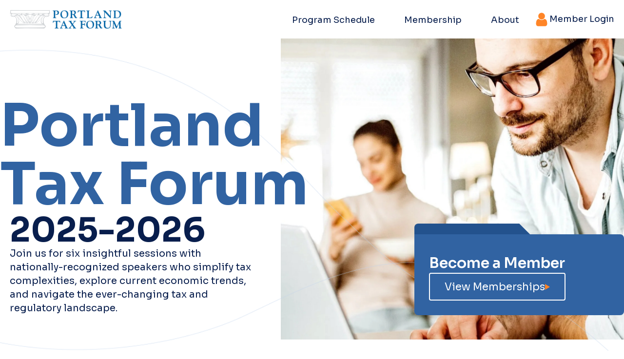

--- FILE ---
content_type: text/html; charset=UTF-8
request_url: https://pdxtaxforum.org/
body_size: 27781
content:
<!DOCTYPE html>
<html lang="en-US" >
<head>
<meta charset="UTF-8">
<meta name="viewport" content="width=device-width, initial-scale=1.0">
<!-- WP_HEAD() START -->
<link rel="preload" as="style" href="https://fonts.googleapis.com/css?family=Sora:100,200,300,400,500,600,700,800,900|Sora:100,200,300,400,500,600,700,800,900" >
<link rel="stylesheet" href="https://fonts.googleapis.com/css?family=Sora:100,200,300,400,500,600,700,800,900|Sora:100,200,300,400,500,600,700,800,900">
<meta name='robots' content='max-image-preview:large' />
<title>Portland Tax Forum</title>
<link rel='dns-prefetch' href='//www.googletagmanager.com' />
<link rel="alternate" type="application/rss+xml" title="Portland Tax Forum &raquo; Feed" href="https://pdxtaxforum.org/feed/" />
<link rel="alternate" type="application/rss+xml" title="Portland Tax Forum &raquo; Comments Feed" href="https://pdxtaxforum.org/comments/feed/" />
<link rel="alternate" title="oEmbed (JSON)" type="application/json+oembed" href="https://pdxtaxforum.org/wp-json/oembed/1.0/embed?url=https%3A%2F%2Fpdxtaxforum.org%2F" />
<link rel="alternate" title="oEmbed (XML)" type="text/xml+oembed" href="https://pdxtaxforum.org/wp-json/oembed/1.0/embed?url=https%3A%2F%2Fpdxtaxforum.org%2F&#038;format=xml" />
<style id='wp-img-auto-sizes-contain-inline-css'>
img:is([sizes=auto i],[sizes^="auto," i]){contain-intrinsic-size:3000px 1500px}
/*# sourceURL=wp-img-auto-sizes-contain-inline-css */
</style>
<link rel='stylesheet' id='wdp_cart-summary-css' href='https://pdxtaxforum.org/wp-content/plugins/advanced-dynamic-pricing-for-woocommerce/BaseVersion/assets/css/cart-summary.css?ver=4.10.0' media='all' />
<link rel='stylesheet' id='formidable-css' href='https://pdxtaxforum.org/wp-content/plugins/formidable/css/formidableforms.css?ver=9232221' media='all' />
<link rel='stylesheet' id='wepb-checkout-integration-css' href='https://pdxtaxforum.org/wp-content/plugins/easy-product-bundles-for-woocommerce/assets/css/checkout-integration/style.css?ver=6.6.1' media='all' />
<style id='wp-block-library-inline-css'>
:root{--wp-block-synced-color:#7a00df;--wp-block-synced-color--rgb:122,0,223;--wp-bound-block-color:var(--wp-block-synced-color);--wp-editor-canvas-background:#ddd;--wp-admin-theme-color:#007cba;--wp-admin-theme-color--rgb:0,124,186;--wp-admin-theme-color-darker-10:#006ba1;--wp-admin-theme-color-darker-10--rgb:0,107,160.5;--wp-admin-theme-color-darker-20:#005a87;--wp-admin-theme-color-darker-20--rgb:0,90,135;--wp-admin-border-width-focus:2px}@media (min-resolution:192dpi){:root{--wp-admin-border-width-focus:1.5px}}.wp-element-button{cursor:pointer}:root .has-very-light-gray-background-color{background-color:#eee}:root .has-very-dark-gray-background-color{background-color:#313131}:root .has-very-light-gray-color{color:#eee}:root .has-very-dark-gray-color{color:#313131}:root .has-vivid-green-cyan-to-vivid-cyan-blue-gradient-background{background:linear-gradient(135deg,#00d084,#0693e3)}:root .has-purple-crush-gradient-background{background:linear-gradient(135deg,#34e2e4,#4721fb 50%,#ab1dfe)}:root .has-hazy-dawn-gradient-background{background:linear-gradient(135deg,#faaca8,#dad0ec)}:root .has-subdued-olive-gradient-background{background:linear-gradient(135deg,#fafae1,#67a671)}:root .has-atomic-cream-gradient-background{background:linear-gradient(135deg,#fdd79a,#004a59)}:root .has-nightshade-gradient-background{background:linear-gradient(135deg,#330968,#31cdcf)}:root .has-midnight-gradient-background{background:linear-gradient(135deg,#020381,#2874fc)}:root{--wp--preset--font-size--normal:16px;--wp--preset--font-size--huge:42px}.has-regular-font-size{font-size:1em}.has-larger-font-size{font-size:2.625em}.has-normal-font-size{font-size:var(--wp--preset--font-size--normal)}.has-huge-font-size{font-size:var(--wp--preset--font-size--huge)}.has-text-align-center{text-align:center}.has-text-align-left{text-align:left}.has-text-align-right{text-align:right}.has-fit-text{white-space:nowrap!important}#end-resizable-editor-section{display:none}.aligncenter{clear:both}.items-justified-left{justify-content:flex-start}.items-justified-center{justify-content:center}.items-justified-right{justify-content:flex-end}.items-justified-space-between{justify-content:space-between}.screen-reader-text{border:0;clip-path:inset(50%);height:1px;margin:-1px;overflow:hidden;padding:0;position:absolute;width:1px;word-wrap:normal!important}.screen-reader-text:focus{background-color:#ddd;clip-path:none;color:#444;display:block;font-size:1em;height:auto;left:5px;line-height:normal;padding:15px 23px 14px;text-decoration:none;top:5px;width:auto;z-index:100000}html :where(.has-border-color){border-style:solid}html :where([style*=border-top-color]){border-top-style:solid}html :where([style*=border-right-color]){border-right-style:solid}html :where([style*=border-bottom-color]){border-bottom-style:solid}html :where([style*=border-left-color]){border-left-style:solid}html :where([style*=border-width]){border-style:solid}html :where([style*=border-top-width]){border-top-style:solid}html :where([style*=border-right-width]){border-right-style:solid}html :where([style*=border-bottom-width]){border-bottom-style:solid}html :where([style*=border-left-width]){border-left-style:solid}html :where(img[class*=wp-image-]){height:auto;max-width:100%}:where(figure){margin:0 0 1em}html :where(.is-position-sticky){--wp-admin--admin-bar--position-offset:var(--wp-admin--admin-bar--height,0px)}@media screen and (max-width:600px){html :where(.is-position-sticky){--wp-admin--admin-bar--position-offset:0px}}
/*# sourceURL=/wp-includes/css/dist/block-library/common.min.css */
</style>
<style id='classic-theme-styles-inline-css'>
/*! This file is auto-generated */
.wp-block-button__link{color:#fff;background-color:#32373c;border-radius:9999px;box-shadow:none;text-decoration:none;padding:calc(.667em + 2px) calc(1.333em + 2px);font-size:1.125em}.wp-block-file__button{background:#32373c;color:#fff;text-decoration:none}
/*# sourceURL=/wp-includes/css/classic-themes.min.css */
</style>
<style id='global-styles-inline-css'>
:root{--wp--preset--aspect-ratio--square: 1;--wp--preset--aspect-ratio--4-3: 4/3;--wp--preset--aspect-ratio--3-4: 3/4;--wp--preset--aspect-ratio--3-2: 3/2;--wp--preset--aspect-ratio--2-3: 2/3;--wp--preset--aspect-ratio--16-9: 16/9;--wp--preset--aspect-ratio--9-16: 9/16;--wp--preset--color--black: #000000;--wp--preset--color--cyan-bluish-gray: #abb8c3;--wp--preset--color--white: #ffffff;--wp--preset--color--pale-pink: #f78da7;--wp--preset--color--vivid-red: #cf2e2e;--wp--preset--color--luminous-vivid-orange: #ff6900;--wp--preset--color--luminous-vivid-amber: #fcb900;--wp--preset--color--light-green-cyan: #7bdcb5;--wp--preset--color--vivid-green-cyan: #00d084;--wp--preset--color--pale-cyan-blue: #8ed1fc;--wp--preset--color--vivid-cyan-blue: #0693e3;--wp--preset--color--vivid-purple: #9b51e0;--wp--preset--color--base: #f9f9f9;--wp--preset--color--base-2: #ffffff;--wp--preset--color--contrast: #111111;--wp--preset--color--contrast-2: #636363;--wp--preset--color--contrast-3: #A4A4A4;--wp--preset--color--accent: #cfcabe;--wp--preset--color--accent-2: #c2a990;--wp--preset--color--accent-3: #d8613c;--wp--preset--color--accent-4: #b1c5a4;--wp--preset--color--accent-5: #b5bdbc;--wp--preset--gradient--vivid-cyan-blue-to-vivid-purple: linear-gradient(135deg,rgb(6,147,227) 0%,rgb(155,81,224) 100%);--wp--preset--gradient--light-green-cyan-to-vivid-green-cyan: linear-gradient(135deg,rgb(122,220,180) 0%,rgb(0,208,130) 100%);--wp--preset--gradient--luminous-vivid-amber-to-luminous-vivid-orange: linear-gradient(135deg,rgb(252,185,0) 0%,rgb(255,105,0) 100%);--wp--preset--gradient--luminous-vivid-orange-to-vivid-red: linear-gradient(135deg,rgb(255,105,0) 0%,rgb(207,46,46) 100%);--wp--preset--gradient--very-light-gray-to-cyan-bluish-gray: linear-gradient(135deg,rgb(238,238,238) 0%,rgb(169,184,195) 100%);--wp--preset--gradient--cool-to-warm-spectrum: linear-gradient(135deg,rgb(74,234,220) 0%,rgb(151,120,209) 20%,rgb(207,42,186) 40%,rgb(238,44,130) 60%,rgb(251,105,98) 80%,rgb(254,248,76) 100%);--wp--preset--gradient--blush-light-purple: linear-gradient(135deg,rgb(255,206,236) 0%,rgb(152,150,240) 100%);--wp--preset--gradient--blush-bordeaux: linear-gradient(135deg,rgb(254,205,165) 0%,rgb(254,45,45) 50%,rgb(107,0,62) 100%);--wp--preset--gradient--luminous-dusk: linear-gradient(135deg,rgb(255,203,112) 0%,rgb(199,81,192) 50%,rgb(65,88,208) 100%);--wp--preset--gradient--pale-ocean: linear-gradient(135deg,rgb(255,245,203) 0%,rgb(182,227,212) 50%,rgb(51,167,181) 100%);--wp--preset--gradient--electric-grass: linear-gradient(135deg,rgb(202,248,128) 0%,rgb(113,206,126) 100%);--wp--preset--gradient--midnight: linear-gradient(135deg,rgb(2,3,129) 0%,rgb(40,116,252) 100%);--wp--preset--gradient--gradient-1: linear-gradient(to bottom, #cfcabe 0%, #F9F9F9 100%);--wp--preset--gradient--gradient-2: linear-gradient(to bottom, #C2A990 0%, #F9F9F9 100%);--wp--preset--gradient--gradient-3: linear-gradient(to bottom, #D8613C 0%, #F9F9F9 100%);--wp--preset--gradient--gradient-4: linear-gradient(to bottom, #B1C5A4 0%, #F9F9F9 100%);--wp--preset--gradient--gradient-5: linear-gradient(to bottom, #B5BDBC 0%, #F9F9F9 100%);--wp--preset--gradient--gradient-6: linear-gradient(to bottom, #A4A4A4 0%, #F9F9F9 100%);--wp--preset--gradient--gradient-7: linear-gradient(to bottom, #cfcabe 50%, #F9F9F9 50%);--wp--preset--gradient--gradient-8: linear-gradient(to bottom, #C2A990 50%, #F9F9F9 50%);--wp--preset--gradient--gradient-9: linear-gradient(to bottom, #D8613C 50%, #F9F9F9 50%);--wp--preset--gradient--gradient-10: linear-gradient(to bottom, #B1C5A4 50%, #F9F9F9 50%);--wp--preset--gradient--gradient-11: linear-gradient(to bottom, #B5BDBC 50%, #F9F9F9 50%);--wp--preset--gradient--gradient-12: linear-gradient(to bottom, #A4A4A4 50%, #F9F9F9 50%);--wp--preset--font-size--small: 0.9rem;--wp--preset--font-size--medium: 1.05rem;--wp--preset--font-size--large: clamp(1.39rem, 1.39rem + ((1vw - 0.2rem) * 0.767), 1.85rem);--wp--preset--font-size--x-large: clamp(1.85rem, 1.85rem + ((1vw - 0.2rem) * 1.083), 2.5rem);--wp--preset--font-size--xx-large: clamp(2.5rem, 2.5rem + ((1vw - 0.2rem) * 1.283), 3.27rem);--wp--preset--font-family--body: "Inter", sans-serif;--wp--preset--font-family--heading: Cardo;--wp--preset--font-family--system-sans-serif: -apple-system, BlinkMacSystemFont, avenir next, avenir, segoe ui, helvetica neue, helvetica, Cantarell, Ubuntu, roboto, noto, arial, sans-serif;--wp--preset--font-family--system-serif: Iowan Old Style, Apple Garamond, Baskerville, Times New Roman, Droid Serif, Times, Source Serif Pro, serif, Apple Color Emoji, Segoe UI Emoji, Segoe UI Symbol;--wp--preset--spacing--20: min(1.5rem, 2vw);--wp--preset--spacing--30: min(2.5rem, 3vw);--wp--preset--spacing--40: min(4rem, 5vw);--wp--preset--spacing--50: min(6.5rem, 8vw);--wp--preset--spacing--60: min(10.5rem, 13vw);--wp--preset--spacing--70: 3.38rem;--wp--preset--spacing--80: 5.06rem;--wp--preset--spacing--10: 1rem;--wp--preset--shadow--natural: 6px 6px 9px rgba(0, 0, 0, 0.2);--wp--preset--shadow--deep: 12px 12px 50px rgba(0, 0, 0, 0.4);--wp--preset--shadow--sharp: 6px 6px 0px rgba(0, 0, 0, 0.2);--wp--preset--shadow--outlined: 6px 6px 0px -3px rgb(255, 255, 255), 6px 6px rgb(0, 0, 0);--wp--preset--shadow--crisp: 6px 6px 0px rgb(0, 0, 0);}:root :where(.is-layout-flow) > :first-child{margin-block-start: 0;}:root :where(.is-layout-flow) > :last-child{margin-block-end: 0;}:root :where(.is-layout-flow) > *{margin-block-start: 1.2rem;margin-block-end: 0;}:root :where(.is-layout-constrained) > :first-child{margin-block-start: 0;}:root :where(.is-layout-constrained) > :last-child{margin-block-end: 0;}:root :where(.is-layout-constrained) > *{margin-block-start: 1.2rem;margin-block-end: 0;}:root :where(.is-layout-flex){gap: 1.2rem;}:root :where(.is-layout-grid){gap: 1.2rem;}body .is-layout-flex{display: flex;}.is-layout-flex{flex-wrap: wrap;align-items: center;}.is-layout-flex > :is(*, div){margin: 0;}body .is-layout-grid{display: grid;}.is-layout-grid > :is(*, div){margin: 0;}.has-black-color{color: var(--wp--preset--color--black) !important;}.has-cyan-bluish-gray-color{color: var(--wp--preset--color--cyan-bluish-gray) !important;}.has-white-color{color: var(--wp--preset--color--white) !important;}.has-pale-pink-color{color: var(--wp--preset--color--pale-pink) !important;}.has-vivid-red-color{color: var(--wp--preset--color--vivid-red) !important;}.has-luminous-vivid-orange-color{color: var(--wp--preset--color--luminous-vivid-orange) !important;}.has-luminous-vivid-amber-color{color: var(--wp--preset--color--luminous-vivid-amber) !important;}.has-light-green-cyan-color{color: var(--wp--preset--color--light-green-cyan) !important;}.has-vivid-green-cyan-color{color: var(--wp--preset--color--vivid-green-cyan) !important;}.has-pale-cyan-blue-color{color: var(--wp--preset--color--pale-cyan-blue) !important;}.has-vivid-cyan-blue-color{color: var(--wp--preset--color--vivid-cyan-blue) !important;}.has-vivid-purple-color{color: var(--wp--preset--color--vivid-purple) !important;}.has-black-background-color{background-color: var(--wp--preset--color--black) !important;}.has-cyan-bluish-gray-background-color{background-color: var(--wp--preset--color--cyan-bluish-gray) !important;}.has-white-background-color{background-color: var(--wp--preset--color--white) !important;}.has-pale-pink-background-color{background-color: var(--wp--preset--color--pale-pink) !important;}.has-vivid-red-background-color{background-color: var(--wp--preset--color--vivid-red) !important;}.has-luminous-vivid-orange-background-color{background-color: var(--wp--preset--color--luminous-vivid-orange) !important;}.has-luminous-vivid-amber-background-color{background-color: var(--wp--preset--color--luminous-vivid-amber) !important;}.has-light-green-cyan-background-color{background-color: var(--wp--preset--color--light-green-cyan) !important;}.has-vivid-green-cyan-background-color{background-color: var(--wp--preset--color--vivid-green-cyan) !important;}.has-pale-cyan-blue-background-color{background-color: var(--wp--preset--color--pale-cyan-blue) !important;}.has-vivid-cyan-blue-background-color{background-color: var(--wp--preset--color--vivid-cyan-blue) !important;}.has-vivid-purple-background-color{background-color: var(--wp--preset--color--vivid-purple) !important;}.has-black-border-color{border-color: var(--wp--preset--color--black) !important;}.has-cyan-bluish-gray-border-color{border-color: var(--wp--preset--color--cyan-bluish-gray) !important;}.has-white-border-color{border-color: var(--wp--preset--color--white) !important;}.has-pale-pink-border-color{border-color: var(--wp--preset--color--pale-pink) !important;}.has-vivid-red-border-color{border-color: var(--wp--preset--color--vivid-red) !important;}.has-luminous-vivid-orange-border-color{border-color: var(--wp--preset--color--luminous-vivid-orange) !important;}.has-luminous-vivid-amber-border-color{border-color: var(--wp--preset--color--luminous-vivid-amber) !important;}.has-light-green-cyan-border-color{border-color: var(--wp--preset--color--light-green-cyan) !important;}.has-vivid-green-cyan-border-color{border-color: var(--wp--preset--color--vivid-green-cyan) !important;}.has-pale-cyan-blue-border-color{border-color: var(--wp--preset--color--pale-cyan-blue) !important;}.has-vivid-cyan-blue-border-color{border-color: var(--wp--preset--color--vivid-cyan-blue) !important;}.has-vivid-purple-border-color{border-color: var(--wp--preset--color--vivid-purple) !important;}.has-vivid-cyan-blue-to-vivid-purple-gradient-background{background: var(--wp--preset--gradient--vivid-cyan-blue-to-vivid-purple) !important;}.has-light-green-cyan-to-vivid-green-cyan-gradient-background{background: var(--wp--preset--gradient--light-green-cyan-to-vivid-green-cyan) !important;}.has-luminous-vivid-amber-to-luminous-vivid-orange-gradient-background{background: var(--wp--preset--gradient--luminous-vivid-amber-to-luminous-vivid-orange) !important;}.has-luminous-vivid-orange-to-vivid-red-gradient-background{background: var(--wp--preset--gradient--luminous-vivid-orange-to-vivid-red) !important;}.has-very-light-gray-to-cyan-bluish-gray-gradient-background{background: var(--wp--preset--gradient--very-light-gray-to-cyan-bluish-gray) !important;}.has-cool-to-warm-spectrum-gradient-background{background: var(--wp--preset--gradient--cool-to-warm-spectrum) !important;}.has-blush-light-purple-gradient-background{background: var(--wp--preset--gradient--blush-light-purple) !important;}.has-blush-bordeaux-gradient-background{background: var(--wp--preset--gradient--blush-bordeaux) !important;}.has-luminous-dusk-gradient-background{background: var(--wp--preset--gradient--luminous-dusk) !important;}.has-pale-ocean-gradient-background{background: var(--wp--preset--gradient--pale-ocean) !important;}.has-electric-grass-gradient-background{background: var(--wp--preset--gradient--electric-grass) !important;}.has-midnight-gradient-background{background: var(--wp--preset--gradient--midnight) !important;}.has-small-font-size{font-size: var(--wp--preset--font-size--small) !important;}.has-medium-font-size{font-size: var(--wp--preset--font-size--medium) !important;}.has-large-font-size{font-size: var(--wp--preset--font-size--large) !important;}.has-x-large-font-size{font-size: var(--wp--preset--font-size--x-large) !important;}:where(.wp-site-blocks *:focus){outline-width:2px;outline-style:solid}
/*# sourceURL=global-styles-inline-css */
</style>
<link rel='stylesheet' id='stm_zoom_main-css' href='https://pdxtaxforum.org/wp-content/plugins/eroom-zoom-meetings-webinar/assets/css/frontend/main.css?ver=1.4.29' media='all' />
<link rel='stylesheet' id='oxygen-css' href='https://pdxtaxforum.org/wp-content/plugins/oxygen/component-framework/oxygen.css?ver=4.9' media='all' />
<link rel='stylesheet' id='woocommerce-layout-css' href='https://pdxtaxforum.org/wp-content/plugins/woocommerce/assets/css/woocommerce-layout.css?ver=10.1.3' media='all' />
<link rel='stylesheet' id='woocommerce-smallscreen-css' href='https://pdxtaxforum.org/wp-content/plugins/woocommerce/assets/css/woocommerce-smallscreen.css?ver=10.1.3' media='only screen and (max-width: 768px)' />
<link rel='stylesheet' id='woocommerce-general-css' href='https://pdxtaxforum.org/wp-content/plugins/woocommerce/assets/css/woocommerce.css?ver=10.1.3' media='all' />
<link rel='stylesheet' id='woocommerce-blocktheme-css' href='https://pdxtaxforum.org/wp-content/plugins/woocommerce/assets/css/woocommerce-blocktheme.css?ver=10.1.3' media='all' />
<style id='woocommerce-inline-inline-css'>
.woocommerce form .form-row .required { visibility: visible; }
/*# sourceURL=woocommerce-inline-inline-css */
</style>
<link rel='stylesheet' id='ppress-frontend-css' href='https://pdxtaxforum.org/wp-content/plugins/wp-user-avatar/assets/css/frontend.min.css?ver=4.16.5' media='all' />
<link rel='stylesheet' id='ppress-flatpickr-css' href='https://pdxtaxforum.org/wp-content/plugins/wp-user-avatar/assets/flatpickr/flatpickr.min.css?ver=4.16.5' media='all' />
<link rel='stylesheet' id='ppress-select2-css' href='https://pdxtaxforum.org/wp-content/plugins/wp-user-avatar/assets/select2/select2.min.css?ver=6.9' media='all' />
<link rel='stylesheet' id='photoswipe-css' href='https://pdxtaxforum.org/wp-content/plugins/woocommerce/assets/css/photoswipe/photoswipe.min.css?ver=10.1.3' media='all' />
<link rel='stylesheet' id='photoswipe-default-skin-css' href='https://pdxtaxforum.org/wp-content/plugins/woocommerce/assets/css/photoswipe/default-skin/default-skin.min.css?ver=10.1.3' media='all' />
<link rel='stylesheet' id='brands-styles-css' href='https://pdxtaxforum.org/wp-content/plugins/woocommerce/assets/css/brands.css?ver=10.1.3' media='all' />
<link rel='stylesheet' id='video-conferencing-with-zoom-api-css' href='https://pdxtaxforum.org/wp-content/plugins/video-conferencing-with-zoom-api/assets/public/css/style.min.css?ver=4.6.5' media='all' />
<link rel='stylesheet' id='wdp_pricing-table-css' href='https://pdxtaxforum.org/wp-content/plugins/advanced-dynamic-pricing-for-woocommerce/BaseVersion/assets/css/pricing-table.css?ver=4.10.0' media='all' />
<link rel='stylesheet' id='wdp_deals-table-css' href='https://pdxtaxforum.org/wp-content/plugins/advanced-dynamic-pricing-for-woocommerce/BaseVersion/assets/css/deals-table.css?ver=4.10.0' media='all' />
<script src="https://pdxtaxforum.org/wp-includes/js/jquery/jquery.min.js?ver=3.7.1" id="jquery-core-js"></script>
<script src="https://pdxtaxforum.org/wp-content/plugins/woocommerce/assets/js/jquery-blockui/jquery.blockUI.min.js?ver=2.7.0-wc.10.1.3" id="jquery-blockui-js" defer data-wp-strategy="defer"></script>
<script id="wc-add-to-cart-js-extra">
var wc_add_to_cart_params = {"ajax_url":"/wp-admin/admin-ajax.php","wc_ajax_url":"/?wc-ajax=%%endpoint%%","i18n_view_cart":"View cart","cart_url":"https://pdxtaxforum.org/cart/","is_cart":"","cart_redirect_after_add":"yes"};
//# sourceURL=wc-add-to-cart-js-extra
</script>
<script src="https://pdxtaxforum.org/wp-content/plugins/woocommerce/assets/js/frontend/add-to-cart.min.js?ver=10.1.3" id="wc-add-to-cart-js" defer data-wp-strategy="defer"></script>
<script src="https://pdxtaxforum.org/wp-content/plugins/woocommerce/assets/js/js-cookie/js.cookie.min.js?ver=2.1.4-wc.10.1.3" id="js-cookie-js" defer data-wp-strategy="defer"></script>
<script id="woocommerce-js-extra">
var woocommerce_params = {"ajax_url":"/wp-admin/admin-ajax.php","wc_ajax_url":"/?wc-ajax=%%endpoint%%","i18n_password_show":"Show password","i18n_password_hide":"Hide password"};
//# sourceURL=woocommerce-js-extra
</script>
<script src="https://pdxtaxforum.org/wp-content/plugins/woocommerce/assets/js/frontend/woocommerce.min.js?ver=10.1.3" id="woocommerce-js" defer data-wp-strategy="defer"></script>
<script src="https://pdxtaxforum.org/wp-content/plugins/wp-user-avatar/assets/flatpickr/flatpickr.min.js?ver=4.16.5" id="ppress-flatpickr-js"></script>
<script src="https://pdxtaxforum.org/wp-content/plugins/wp-user-avatar/assets/select2/select2.min.js?ver=4.16.5" id="ppress-select2-js"></script>
<script src="https://pdxtaxforum.org/wp-content/plugins/woocommerce/assets/js/zoom/jquery.zoom.min.js?ver=1.7.21-wc.10.1.3" id="zoom-js" defer data-wp-strategy="defer"></script>
<script src="https://pdxtaxforum.org/wp-content/plugins/woocommerce/assets/js/flexslider/jquery.flexslider.min.js?ver=2.7.2-wc.10.1.3" id="flexslider-js" defer data-wp-strategy="defer"></script>
<script src="https://pdxtaxforum.org/wp-content/plugins/woocommerce/assets/js/photoswipe/photoswipe.min.js?ver=4.1.1-wc.10.1.3" id="photoswipe-js" defer data-wp-strategy="defer"></script>
<script src="https://pdxtaxforum.org/wp-content/plugins/woocommerce/assets/js/photoswipe/photoswipe-ui-default.min.js?ver=4.1.1-wc.10.1.3" id="photoswipe-ui-default-js" defer data-wp-strategy="defer"></script>
<script id="wc-single-product-js-extra">
var wc_single_product_params = {"i18n_required_rating_text":"Please select a rating","i18n_rating_options":["1 of 5 stars","2 of 5 stars","3 of 5 stars","4 of 5 stars","5 of 5 stars"],"i18n_product_gallery_trigger_text":"View full-screen image gallery","review_rating_required":"yes","flexslider":{"rtl":false,"animation":"slide","smoothHeight":true,"directionNav":false,"controlNav":"thumbnails","slideshow":false,"animationSpeed":500,"animationLoop":false,"allowOneSlide":false,"touch":false},"zoom_enabled":"1","zoom_options":[],"photoswipe_enabled":"1","photoswipe_options":{"shareEl":false,"closeOnScroll":false,"history":false,"hideAnimationDuration":0,"showAnimationDuration":0},"flexslider_enabled":"1"};
//# sourceURL=wc-single-product-js-extra
</script>
<script src="https://pdxtaxforum.org/wp-content/plugins/woocommerce/assets/js/frontend/single-product.min.js?ver=10.1.3" id="wc-single-product-js" defer data-wp-strategy="defer"></script>

<!-- Google tag (gtag.js) snippet added by Site Kit -->
<!-- Google Analytics snippet added by Site Kit -->
<script src="https://www.googletagmanager.com/gtag/js?id=GT-WKGFWVGS" id="google_gtagjs-js" async></script>
<script id="google_gtagjs-js-after">
window.dataLayer = window.dataLayer || [];function gtag(){dataLayer.push(arguments);}
gtag("set","linker",{"domains":["pdxtaxforum.org"]});
gtag("js", new Date());
gtag("set", "developer_id.dZTNiMT", true);
gtag("config", "GT-WKGFWVGS");
//# sourceURL=google_gtagjs-js-after
</script>
<link rel="https://api.w.org/" href="https://pdxtaxforum.org/wp-json/" /><link rel="alternate" title="JSON" type="application/json" href="https://pdxtaxforum.org/wp-json/wp/v2/pages/24" /><link rel="EditURI" type="application/rsd+xml" title="RSD" href="https://pdxtaxforum.org/xmlrpc.php?rsd" />
<meta name="generator" content="WordPress 6.9" />
<meta name="generator" content="WooCommerce 10.1.3" />
<link rel="canonical" href="https://pdxtaxforum.org/" />
<link rel='shortlink' href='https://pdxtaxforum.org/' />
		<script>
			var daysStr = "Days";
			var hoursStr = "Hours";
			var minutesStr = "Minutes";
			var secondsStr = "Seconds";
		</script>
		<meta name="generator" content="Site Kit by Google 1.160.0" /><link rel="stylesheet" type="text/css" href="//cdn.jsdelivr.net/npm/slick-carousel@1.8.1/slick/slick.css"/>
<script>document.documentElement.className += " js";</script>
	<script type="text/javascript">
		var stm_wpcfto_ajaxurl = 'https://pdxtaxforum.org/wp-admin/admin-ajax.php';
	</script>

	<style>
		.vue_is_disabled {
			display: none;
		}
	</style>
		<script>
		var stm_wpcfto_nonces = {"wpcfto_save_settings":"a7893d1f7b","get_image_url":"7f0af97bc0","wpcfto_upload_file":"d311426aa7","wpcfto_search_posts":"1873625cbd","wpcfto_regenerate_fonts":"4d63c718d0","wpcfto_create_term":"299955572b"};
	</script>
		<noscript><style>.woocommerce-product-gallery{ opacity: 1 !important; }</style></noscript>
	        <style type="text/css">
            .wdp_bulk_table_content .wdp_pricing_table_caption { color: #6d6d6d ! important} .wdp_bulk_table_content table thead td { color: #6d6d6d ! important} .wdp_bulk_table_content table thead td { background-color: #efefef ! important} .wdp_bulk_table_content table thead td { higlight_background_color-color: #efefef ! important} .wdp_bulk_table_content table thead td { higlight_text_color: #6d6d6d ! important} .wdp_bulk_table_content table tbody td { color: #6d6d6d ! important} .wdp_bulk_table_content table tbody td { background-color: #ffffff ! important} .wdp_bulk_table_content .wdp_pricing_table_footer { color: #6d6d6d ! important}        </style>
        <style class='wp-fonts-local'>
@font-face{font-family:Inter;font-style:normal;font-weight:300 900;font-display:fallback;src:url('https://pdxtaxforum.org/wp-content/themes/oxygen-is-not-a-theme/assets/fonts/inter/Inter-VariableFont_slnt,wght.woff2') format('woff2');font-stretch:normal;}
@font-face{font-family:Cardo;font-style:normal;font-weight:400;font-display:fallback;src:url('https://pdxtaxforum.org/wp-content/themes/oxygen-is-not-a-theme/assets/fonts/cardo/cardo_normal_400.woff2') format('woff2');}
@font-face{font-family:Cardo;font-style:italic;font-weight:400;font-display:fallback;src:url('https://pdxtaxforum.org/wp-content/themes/oxygen-is-not-a-theme/assets/fonts/cardo/cardo_italic_400.woff2') format('woff2');}
@font-face{font-family:Cardo;font-style:normal;font-weight:700;font-display:fallback;src:url('https://pdxtaxforum.org/wp-content/themes/oxygen-is-not-a-theme/assets/fonts/cardo/cardo_normal_700.woff2') format('woff2');}
</style>
<link rel="icon" href="https://pdxtaxforum.org/wp-content/uploads/2024/09/cropped-ptf-favicon-32x32.png" sizes="32x32" />
<link rel="icon" href="https://pdxtaxforum.org/wp-content/uploads/2024/09/cropped-ptf-favicon-192x192.png" sizes="192x192" />
<link rel="apple-touch-icon" href="https://pdxtaxforum.org/wp-content/uploads/2024/09/cropped-ptf-favicon-180x180.png" />
<meta name="msapplication-TileImage" content="https://pdxtaxforum.org/wp-content/uploads/2024/09/cropped-ptf-favicon-270x270.png" />
<link rel='stylesheet' id='oxygen-cache-1201-css' href='//pdxtaxforum.org/wp-content/uploads/oxygen/css/1201.css?cache=1730942354&#038;ver=6.9' media='all' />
<link rel='stylesheet' id='oxygen-cache-181-css' href='//pdxtaxforum.org/wp-content/uploads/oxygen/css/181.css?cache=1758152333&#038;ver=6.9' media='all' />
<link rel='stylesheet' id='oxygen-cache-26-css' href='//pdxtaxforum.org/wp-content/uploads/oxygen/css/26.css?cache=1758232386&#038;ver=6.9' media='all' />
<link rel='stylesheet' id='oxygen-cache-24-css' href='//pdxtaxforum.org/wp-content/uploads/oxygen/css/24.css?cache=1758153238&#038;ver=6.9' media='all' />
<link rel='stylesheet' id='oxygen-universal-styles-css' href='//pdxtaxforum.org/wp-content/uploads/oxygen/css/universal.css?cache=1768879982&#038;ver=6.9' media='all' />
<!-- END OF WP_HEAD() -->
</head>
<body class="home wp-singular page-template-default page page-id-24 wp-embed-responsive wp-theme-oxygen-is-not-a-theme  theme-oxygen-is-not-a-theme oxygen-body woocommerce-uses-block-theme woocommerce-block-theme-has-button-styles woocommerce-no-js" >

<script type="text/javascript" src="//cdn.jsdelivr.net/npm/slick-carousel@1.8.1/slick/slick.min.js"></script>



						<section id="section-209-26" class=" ct-section" ><div class="ct-section-inner-wrap"><a id="link-210-26" class="ct-link" href="https://pdxtaxforum.org/login/"   ><div id="fancy_icon-211-26" class="ct-fancy-icon" ><svg id="svg-fancy_icon-211-26"><use xlink:href="#FontAwesomeicon-user"></use></svg></div><div id="text_block-212-26" class="ct-text-block body-18" >Member Login<br></div></a></div></section><header id="section-2-26" class=" ct-section" ><div class="ct-section-inner-wrap"><a id="link-4-26" class="ct-link" href="/" target="_self"  ><img  id="image-5-26" alt="" src="https://pdxtaxforum.org/wp-content/uploads/2024/08/PTF-Logo-FINAL-4C.png" class="ct-image" srcset="https://pdxtaxforum.org/wp-content/uploads/2024/08/PTF-Logo-FINAL-4C.png 1000w, https://pdxtaxforum.org/wp-content/uploads/2024/08/PTF-Logo-FINAL-4C-600x102.png 600w, https://pdxtaxforum.org/wp-content/uploads/2024/08/PTF-Logo-FINAL-4C-300x51.png 300w, https://pdxtaxforum.org/wp-content/uploads/2024/08/PTF-Logo-FINAL-4C-768x131.png 768w" sizes="(max-width: 1000px) 100vw, 1000px" /></a><div id="div_block-105-26" class="ct-div-block" >
		<div id="-pro-menu-7-26" class="oxy-pro-menu " ><div class="oxy-pro-menu-mobile-open-icon " data-off-canvas-alignment=""><svg id="-pro-menu-7-26-open-icon"><use xlink:href="#FontAwesomeicon-bars"></use></svg></div>

                
        <div class="oxy-pro-menu-container  oxy-pro-menu-dropdown-links-visible-on-mobile oxy-pro-menu-dropdown-links-toggle oxy-pro-menu-show-dropdown" data-aos-duration="400" 

             data-oxy-pro-menu-dropdown-animation="fade-up"
             data-oxy-pro-menu-dropdown-animation-duration="0.4"
             data-entire-parent-toggles-dropdown="true"

             
                          data-oxy-pro-menu-dropdown-animation-duration="0.4"
             
                          data-oxy-pro-menu-dropdown-links-on-mobile="toggle">
             
            <div class="menu-main-menu-container"><ul id="menu-main-menu" class="oxy-pro-menu-list"><li id="menu-item-116" class="menu-item menu-item-type-post_type menu-item-object-page menu-item-116"><a href="https://pdxtaxforum.org/program-schedule/">Program Schedule</a></li>
<li id="menu-item-115" class="menu-item menu-item-type-post_type menu-item-object-page menu-item-115"><a href="https://pdxtaxforum.org/membership/">Membership</a></li>
<li id="menu-item-49" class="menu-item menu-item-type-post_type menu-item-object-page menu-item-49"><a href="https://pdxtaxforum.org/about/">About</a></li>
</ul></div>
            <div class="oxy-pro-menu-mobile-close-icon"><svg id="svg--pro-menu-7-26"><use xlink:href="#Lineariconsicon-cross"></use></svg></div>

        </div>

        </div>

		<script type="text/javascript">
			jQuery('#-pro-menu-7-26 .oxy-pro-menu-show-dropdown .menu-item-has-children > a', 'body').each(function(){
                jQuery(this).append('<div class="oxy-pro-menu-dropdown-icon-click-area"><svg class="oxy-pro-menu-dropdown-icon"><use xlink:href="#FontAwesomeicon-arrow-circle-o-down"></use></svg></div>');
            });
            jQuery('#-pro-menu-7-26 .oxy-pro-menu-show-dropdown .menu-item:not(.menu-item-has-children) > a', 'body').each(function(){
                jQuery(this).append('<div class="oxy-pro-menu-dropdown-icon-click-area"></div>');
            });			</script><a id="link-11-26" class="ct-link" href="https://pdxtaxforum.org/login/"   ><div id="fancy_icon-12-26" class="ct-fancy-icon" ><svg id="svg-fancy_icon-12-26"><use xlink:href="#FontAwesomeicon-user"></use></svg></div><div id="text_block-13-26" class="ct-text-block body-18" >Member Login<br></div></a></div></div></header><div id='inner_content-18-26' class='ct-inner-content'><section id="section-2-24" class=" ct-section" ><div class="ct-section-inner-wrap"><div id="div_block-3-24" class="ct-div-block" ><h1 id="headline-4-24" class="ct-headline">Portland Tax Forum<br></h1><h4 id="headline-5-24" class="ct-headline">2025-2026</h4><div id="text_block-6-24" class="ct-text-block body-20" >Join us for six insightful sessions with nationally-recognized speakers who simplify tax complexities, explore current economic trends, and navigate the ever-changing tax and regulatory landscape.</div></div><div id="div_block-7-24" class="ct-div-block folder-container" ><div id="div_block-8-24" class="ct-div-block folder-folio" ></div><div id="div_block-9-24" class="ct-div-block folder-main" ><h2 id="headline-10-24" class="ct-headline heading-30">Become a Member<br></h2><a id="link-116-24" class="ct-link btn-outline" href="/membership/"   ><div id="text_block-117-24" class="ct-text-block" >View Memberships<br></div><img  id="image-118-24" alt="" src="https://pdxtaxforum.org/wp-content/uploads/2024/04/Polygon-1.png" class="ct-image" srcset="" sizes="(max-width: 18px) 100vw, 18px" /></a></div></div><img  id="image-257-24" alt="" src="https://pdxtaxforum.org/wp-content/uploads/2024/08/Group-244-2.png" class="ct-image" srcset="https://pdxtaxforum.org/wp-content/uploads/2024/08/Group-244-2.png 3200w, https://pdxtaxforum.org/wp-content/uploads/2024/08/Group-244-2-600x220.png 600w, https://pdxtaxforum.org/wp-content/uploads/2024/08/Group-244-2-300x110.png 300w, https://pdxtaxforum.org/wp-content/uploads/2024/08/Group-244-2-1024x375.png 1024w, https://pdxtaxforum.org/wp-content/uploads/2024/08/Group-244-2-768x281.png 768w, https://pdxtaxforum.org/wp-content/uploads/2024/08/Group-244-2-1536x562.png 1536w, https://pdxtaxforum.org/wp-content/uploads/2024/08/Group-244-2-2048x749.png 2048w" sizes="(max-width: 3200px) 100vw, 3200px" /></div></section><section id="section-206-24" class=" ct-section" ><div class="ct-section-inner-wrap"><div id="div_block-219-24" class="ct-div-block" ><h1 id="headline-221-24" class="ct-headline">Portland Tax Forum<br></h1><h4 id="headline-223-24" class="ct-headline">2024-2025</h4><div id="text_block-225-24" class="ct-text-block body-20" >Join us for six insightful sessions with nationally-recognized speakers who simplify tax complexities, explore current economic trends, and navigate the ever-changing tax and regulatory landscape.</div><img  id="image-282-24" alt="" src="https://pdxtaxforum.org/wp-content/uploads/2024/08/Group-244-2.png" class="ct-image" srcset="https://pdxtaxforum.org/wp-content/uploads/2024/08/Group-244-2.png 3200w, https://pdxtaxforum.org/wp-content/uploads/2024/08/Group-244-2-600x220.png 600w, https://pdxtaxforum.org/wp-content/uploads/2024/08/Group-244-2-300x110.png 300w, https://pdxtaxforum.org/wp-content/uploads/2024/08/Group-244-2-1024x375.png 1024w, https://pdxtaxforum.org/wp-content/uploads/2024/08/Group-244-2-768x281.png 768w, https://pdxtaxforum.org/wp-content/uploads/2024/08/Group-244-2-1536x562.png 1536w, https://pdxtaxforum.org/wp-content/uploads/2024/08/Group-244-2-2048x749.png 2048w" sizes="(max-width: 3200px) 100vw, 3200px" /></div><div id="div_block-209-24" class="ct-div-block" ><img  id="image-210-24" alt="" src="https://pdxtaxforum.org/wp-content/uploads/2024/04/Rectangle-75.jpg" class="ct-image" srcset="https://pdxtaxforum.org/wp-content/uploads/2024/04/Rectangle-75.jpg 1434w, https://pdxtaxforum.org/wp-content/uploads/2024/04/Rectangle-75-600x544.jpg 600w, https://pdxtaxforum.org/wp-content/uploads/2024/04/Rectangle-75-300x272.jpg 300w, https://pdxtaxforum.org/wp-content/uploads/2024/04/Rectangle-75-1024x928.jpg 1024w, https://pdxtaxforum.org/wp-content/uploads/2024/04/Rectangle-75-768x696.jpg 768w" sizes="(max-width: 1434px) 100vw, 1434px" /><div id="div_block-211-24" class="ct-div-block folder-container" ><div id="div_block-212-24" class="ct-div-block folder-folio" ></div><div id="div_block-213-24" class="ct-div-block folder-main" ><h2 id="headline-214-24" class="ct-headline heading-30">Become a Member<br></h2><a id="link-215-24" class="ct-link btn-outline" href="/membership/"   ><div id="text_block-216-24" class="ct-text-block" >View Memberships<br></div><img  id="image-217-24" alt="" src="https://pdxtaxforum.org/wp-content/uploads/2024/04/Polygon-1.png" class="ct-image" srcset="" sizes="(max-width: 18px) 100vw, 18px" /></a></div></div></div></div></section><section id="section-13-24" class=" ct-section section-regular" ><div class="ct-section-inner-wrap"><h2 id="headline-14-24" class="ct-headline section-heading">Upcoming Programs<br></h2><div id="_dynamic_list-15-24" class="oxy-dynamic-list hide-pagination"><div id="div_block-16-24-1" class="ct-div-block program-item" data-id="div_block-16-24"><div id="div_block-19-24-1" class="ct-div-block program-speaker-img" data-id="div_block-19-24"><div id="div_block-48-181-1" class="ct-div-block" data-id="div_block-48-181"><img id="image-32-24-1" alt="" src="https://pdxtaxforum.org/wp-content/uploads/2025/09/Todd_Christine.webp" class="ct-image" srcset="https://pdxtaxforum.org/wp-content/uploads/2025/09/Todd_Christine.webp 410w, https://pdxtaxforum.org/wp-content/uploads/2025/09/Todd_Christine-300x287.webp 300w" sizes="(max-width: 410px) 100vw, 410px" data-id="image-32-24"><div id="div_block-280-181-1" class="ct-div-block program-speakers-imgs-container" data-id="div_block-280-181"><img id="image-288-181-1" alt="" src="https://pdxtaxforum.org/wp-content/uploads/2025/09/Angkatavanich_Todd_Transparent_0.avif" class="ct-image" data-id="image-288-181"><img id="image-297-181-1" alt="" src="https://pdxtaxforum.org/wp-content/uploads/2025/09/Quigley_Christine_transparent.webp" class="ct-image" data-id="image-297-181"></div><div id="text_block-314-181-1" class="ct-text-block body-18" data-id="text_block-314-181"><span id="span-432-181-1" class="ct-span" data-id="span-432-181">Virtual</span></div><div id="code_block-70-181-1" class="ct-code-block" data-id="code_block-70-181"></div></div></div><div id="div_block-645-181-1" class="ct-div-block program-item-content" data-id="div_block-645-181"><div id="div_block-762-181-1" class="ct-div-block" data-id="div_block-762-181"><a id="link_text-194-181-1" class="ct-link-text " href="https://pdxtaxforum.org/product/estate-planning-2025/" target="_self" data-id="link_text-194-181"><span id="span-195-181-1" class="ct-span" data-id="span-195-181">Estate Planning</span></a><div id="text_block-22-24-1" class="ct-text-block" data-id="text_block-22-24"><span id="span-7-181-1" class="ct-span" data-id="span-7-181">September 25, 2025</span>. <span id="span-536-181-1" class="ct-span" data-id="span-536-181">7:30 am</span></div></div><div id="div_block-1375-181-1" class="ct-div-block" data-id="div_block-1375-181"><div id="text_block-1357-181-1" class="ct-text-block body-18" data-id="text_block-1357-181">With&nbsp;&nbsp;<span id="span-1583-181-1" class="ct-span" data-id="span-1583-181">Todd Angkatavanich</span></div></div><div id="text_block-29-24-1" class="ct-text-block body-18 line-clamp" data-id="text_block-29-24"><span id="span-15-181-1" class="ct-span" data-id="span-15-181"><p>Wealth planning and preservation are central to Todd&rsquo;s practice. He specializes in safeguarding and transitioning clients&rsquo; assets for future generations in a tax efficient manner by implementing vehicles such as Sales to Grantor Trusts, Grantor Retained Annuity Trusts (GRATs), Carried Interest Transfer techniques, Family Limited Partnerships, and Preferred &ldquo;Freeze&rdquo; Partnerships.</p>
<p>With experience in investment structures, Todd assists national and international families and family offices in navigating complex transfer tax issues. &nbsp;With a particular focus on navigating complex estate and gift tax pitfalls under Chapter 14 of the Internal Revenue Code, he creates wealth transfer structures that are designed to preserve assets for families for multiple generations to come.</p>
<p>Todd is committed to educating future generations about wealth preservation and its empowering effects on families. By creating efficient structures and providing insights into non-tax aspects of engagement by family members at different generations, he enables his clients to preserve family wealth while supporting their endeavors at multiple generations.</p>
<p>Todd&rsquo;s work has been recognized by several organizations, including&nbsp;<em>Chambers High-Net Worth</em>. A recent reference told&nbsp;<em>Chambers</em>, &ldquo;<em>I am such a huge fan of Todd Angkatavanich. He is so lovely, outstanding technically, on top of things, always available, and has great ideas.&rdquo;&nbsp;</em>Another reference said, &ldquo;<em>Todd Angkatavanich is on the cutting edge of interesting topics. He has been great at helping us to think outside the box and understand all the options.&rdquo;</em></p>
</span></div><a id="link_button-105-181-1" class="ct-link-button btn-primary-white" href="https://pdxtaxforum.org/product/estate-planning-2025/" target="_self" data-id="link_button-105-181">Tickets</a></div></div><div id="div_block-16-24-2" class="ct-div-block program-item" data-id="div_block-16-24"><div id="div_block-19-24-2" class="ct-div-block program-speaker-img" data-id="div_block-19-24"><div id="div_block-48-181-2" class="ct-div-block" data-id="div_block-48-181"><img id="image-32-24-2" alt="" src="https://pdxtaxforum.org/wp-content/uploads/2025/09/lee_paul_851x478.jpg" class="ct-image" srcset="https://pdxtaxforum.org/wp-content/uploads/2025/09/lee_paul_851x478.jpg 851w, https://pdxtaxforum.org/wp-content/uploads/2025/09/lee_paul_851x478-300x169.jpg 300w, https://pdxtaxforum.org/wp-content/uploads/2025/09/lee_paul_851x478-768x431.jpg 768w, https://pdxtaxforum.org/wp-content/uploads/2025/09/lee_paul_851x478-600x337.jpg 600w" sizes="(max-width: 851px) 100vw, 851px" data-id="image-32-24"><div id="text_block-314-181-2" class="ct-text-block body-18" data-id="text_block-314-181"><span id="span-432-181-2" class="ct-span" data-id="span-432-181">In-person</span></div><div id="code_block-70-181-2" class="ct-code-block" data-id="code_block-70-181"></div></div></div><div id="div_block-645-181-2" class="ct-div-block program-item-content" data-id="div_block-645-181"><div id="div_block-762-181-2" class="ct-div-block" data-id="div_block-762-181"><a id="link_text-194-181-2" class="ct-link-text " href="https://pdxtaxforum.org/product/partnership-tax-hacks/" target="_self" data-id="link_text-194-181"><span id="span-195-181-2" class="ct-span" data-id="span-195-181">Partnership Tax &ldquo;Hacks&rdquo;</span></a><div id="text_block-22-24-2" class="ct-text-block" data-id="text_block-22-24"><span id="span-7-181-2" class="ct-span" data-id="span-7-181">November 13, 2025</span>. <span id="span-536-181-2" class="ct-span" data-id="span-536-181">4:00 pm</span></div><div id="text_block-886-181-2" class="ct-text-block" data-id="text_block-886-181">Networking Event to Follow, 5:30PM</div><div id="text_block-1031-181-2" class="ct-text-block" data-id="text_block-1031-181"><span id="span-1200-181-2" class="ct-span" data-id="span-1200-181">Venue:</span> <span id="span-1039-181-2" class="ct-span" data-id="span-1039-181">Karl Miller Center</span></div><div id="text_block-1770-181-2" class="ct-text-block" data-id="text_block-1770-181"><span id="span-1772-181-2" class="ct-span" data-id="span-1772-181"><p>Portland State University School of Business<br>
615 SW Harrison<br>
Portland, OR 97201</p>
</span></div></div><div id="div_block-1375-181-2" class="ct-div-block" data-id="div_block-1375-181"><div id="text_block-1357-181-2" class="ct-text-block body-18" data-id="text_block-1357-181">With&nbsp;&nbsp;<span id="span-1583-181-2" class="ct-span" data-id="span-1583-181">Paul Lee</span></div></div><div id="text_block-29-24-2" class="ct-text-block body-18 line-clamp" data-id="text_block-29-24"><span id="span-15-181-2" class="ct-span" data-id="span-15-181"><p>Paul is the Chief Tax Strategist for Northern Trust Wealth Management. In this role, he leads research and strategy development as it relates to tax issues and wealth planning. Paul specializes in advising and consulting with ultra-high-net-worth families and their businesses, with a focus on complex income, transfer, and international tax issues.</p>
<p>Prior to joining Northern Trust in 2015, Paul served as National Managing Director of Bernstein Global Wealth Management in New York. He began his career practicing law and became a partner in the Tax, Estate Planning and Wealth Protection Group at Smith, Gambrell &amp; Russell, LLP in Atlanta.</p>
<p>He received his J.D. and LLM (Taxation) degrees, with honors, from Emory University School of Law, and B.A. degrees, cum laude, in English and Chemistry from Cornell University.</p>
<p>Paul is a Fellow of The American College of Trust and Estate Counsel and has been inducted into the NAEPC Estate Planning Hall of Fame&reg; and designated an Accredited Estate Planner&reg; (Distinguished). He served as the American Bar Association Advisor to the Uniform Law Commission Uniform Fiduciary Income and Principal Act. He has spoken at the Heckerling Institute on Estate Planning, ACTEC National Meeting, Southern Federal Tax Institute, USC Institute on Federal Taxation, Notre Dame Tax and Estate Planning Institute, AICPA National Tax Conference, and the AICPA Advanced Estate Planning Conference. His articles have been published by The ACTEC Law Journal, Tax Notes Federal, Tax Notes International, BNA Tax Management Estates, Gifts &amp; Trusts Journal, BNA Tax Management Memorandum, Estate Planning Journal, Trusts &amp; Estates, Estate Planning &amp; Community Property Law Journal, The Practical Tax Lawyer, Major Tax Planning, and the Emory Law Journal. Paul co-authored the law review article, "Retaining, Sustaining and Obtaining Basis," which was awarded Outstanding Law Review Article in 2016 by the Texas Bar Foundation.</p>
<p>He is a member of the Advisory Committee for the Heckerling Institute on Estate Planning, Bloomberg BNA Estates, Gifts and Trusts Advisory Board, and the University of Florida Tax Institute Advisory Board.</p>
</span></div><a id="link_button-105-181-2" class="ct-link-button btn-primary-white" href="https://pdxtaxforum.org/product/partnership-tax-hacks/" target="_self" data-id="link_button-105-181">Tickets</a></div></div><div id="div_block-16-24-3" class="ct-div-block program-item" data-id="div_block-16-24"><div id="div_block-19-24-3" class="ct-div-block program-speaker-img" data-id="div_block-19-24"><div id="div_block-48-181-3" class="ct-div-block" data-id="div_block-48-181"><img id="image-32-24-3" alt="" src="https://pdxtaxforum.org/wp-content/uploads/2025/09/EDM-new.webp" class="ct-image" srcset="https://pdxtaxforum.org/wp-content/uploads/2025/09/EDM-new.webp 600w, https://pdxtaxforum.org/wp-content/uploads/2025/09/EDM-new-300x300.webp 300w, https://pdxtaxforum.org/wp-content/uploads/2025/09/EDM-new-150x150.webp 150w, https://pdxtaxforum.org/wp-content/uploads/2025/09/EDM-new-100x100.webp 100w" sizes="(max-width: 600px) 100vw, 600px" data-id="image-32-24"><div id="text_block-314-181-3" class="ct-text-block body-18" data-id="text_block-314-181"><span id="span-432-181-3" class="ct-span" data-id="span-432-181">Virtual</span></div><div id="code_block-70-181-3" class="ct-code-block" data-id="code_block-70-181"></div></div></div><div id="div_block-645-181-3" class="ct-div-block program-item-content" data-id="div_block-645-181"><div id="div_block-762-181-3" class="ct-div-block" data-id="div_block-762-181"><a id="link_text-194-181-3" class="ct-link-text " href="https://pdxtaxforum.org/product/grantor-trusts-and-ptes/" target="_self" data-id="link_text-194-181"><span id="span-195-181-3" class="ct-span" data-id="span-195-181">Grantor Trusts and PTE&rsquo;s</span></a><div id="text_block-22-24-3" class="ct-text-block" data-id="text_block-22-24"><span id="span-7-181-3" class="ct-span" data-id="span-7-181">December 4, 2025</span>. <span id="span-536-181-3" class="ct-span" data-id="span-536-181">7:30 am</span></div></div><div id="div_block-1375-181-3" class="ct-div-block" data-id="div_block-1375-181"><div id="text_block-1357-181-3" class="ct-text-block body-18" data-id="text_block-1357-181">With&nbsp;&nbsp;<span id="span-1583-181-3" class="ct-span" data-id="span-1583-181">Edwin P. Morrow III, J.D., LL.M</span></div></div><div id="text_block-29-24-3" class="ct-text-block body-18 line-clamp" data-id="text_block-29-24"><span id="span-15-181-3" class="ct-span" data-id="span-15-181"><p>Edwin P. Morrow is a legal professional with a distinguished background in tax law, having transitioned his focus to specialize in estate planning and trust law. Holding the prestigious designation of Certified Mergers and Acquisitions Advisor&reg;, Ed also serves as a non-public FINRA arbitrator and holds the esteemed position of Fellow at The American College of Trust and Estate Counsel.</p>
<p>Renowned nationally, Ed is among the most sought-after experts in the field, known for his depth of knowledge and expertise. He co-authored the acclaimed publication, &ldquo;The Tools &amp; Techniques of Estate Planning,&rdquo; a foundational resource utilized for the Certified Trust Financial Advisor designation.</p>
</span></div><a id="link_button-105-181-3" class="ct-link-button btn-primary-white" href="https://pdxtaxforum.org/product/grantor-trusts-and-ptes/" target="_self" data-id="link_button-105-181">Tickets</a></div></div><div id="div_block-16-24-4" class="ct-div-block program-item" data-id="div_block-16-24"><div id="div_block-19-24-4" class="ct-div-block program-speaker-img" data-id="div_block-19-24"><div id="div_block-48-181-4" class="ct-div-block" data-id="div_block-48-181"><img id="image-32-24-4" alt="" src="https://pdxtaxforum.org/wp-content/uploads/2024/07/Mark-Prater-SQ-150x150-1.png" class="ct-image" srcset="https://pdxtaxforum.org/wp-content/uploads/2024/07/Mark-Prater-SQ-150x150-1.png 150w, https://pdxtaxforum.org/wp-content/uploads/2024/07/Mark-Prater-SQ-150x150-1-100x100.png 100w" sizes="(max-width: 150px) 100vw, 150px" data-id="image-32-24"><div id="text_block-314-181-4" class="ct-text-block body-18" data-id="text_block-314-181"><span id="span-432-181-4" class="ct-span" data-id="span-432-181">In-person</span></div><div id="code_block-70-181-4" class="ct-code-block" data-id="code_block-70-181"></div></div></div><div id="div_block-645-181-4" class="ct-div-block program-item-content" data-id="div_block-645-181"><div id="div_block-762-181-4" class="ct-div-block" data-id="div_block-762-181"><a id="link_text-194-181-4" class="ct-link-text " href="https://pdxtaxforum.org/product/legislative-update-inside-dc/" target="_self" data-id="link_text-194-181"><span id="span-195-181-4" class="ct-span" data-id="span-195-181">Legislative Update - Inside DC</span></a><div id="text_block-22-24-4" class="ct-text-block" data-id="text_block-22-24"><span id="span-7-181-4" class="ct-span" data-id="span-7-181">January 22, 2026</span>. <span id="span-536-181-4" class="ct-span" data-id="span-536-181">4:00 pm</span></div><div id="text_block-886-181-4" class="ct-text-block" data-id="text_block-886-181">Networking Event to Follow, 5:30PM</div><div id="text_block-1031-181-4" class="ct-text-block" data-id="text_block-1031-181"><span id="span-1200-181-4" class="ct-span" data-id="span-1200-181">Venue:</span> <span id="span-1039-181-4" class="ct-span" data-id="span-1039-181">Karl Miller Center</span></div><div id="text_block-1770-181-4" class="ct-text-block" data-id="text_block-1770-181"><span id="span-1772-181-4" class="ct-span" data-id="span-1772-181"><p>Portland State University School of Business<br>
615 SW Harrison<br>
Portland, OR 97201</p>
</span></div></div><div id="div_block-1375-181-4" class="ct-div-block" data-id="div_block-1375-181"><div id="text_block-1357-181-4" class="ct-text-block body-18" data-id="text_block-1357-181">With&nbsp;&nbsp;<span id="span-1583-181-4" class="ct-span" data-id="span-1583-181">Mark Prater</span></div></div><div id="text_block-29-24-4" class="ct-text-block body-18 line-clamp" data-id="text_block-29-24"><span id="span-15-181-4" class="ct-span" data-id="span-15-181"><p>Managing Director, Tax Policy Services, PwC US</p>
<p>Mark Prater is a Managing Director in the Tax Policy Services (TPS) group of PwC&rsquo;s Washington National Tax Services (WNTS) practice. In his role, Mark advises clients with respect to tax policy issues and tax legislation with a concentration on the Tax Cuts and Jobs Act of 2017.</p>
<p>Prior to joining PwC Mark served as a Chief Tax Counsel and later a Deputy Staff Director on the Republican staff of the Senate Finance Committee. Mark was selected as Staff Director for the Joint Select Committee on Deficit Reduction, (&ldquo;JSCDR&rdquo;) i.e. the Super Committee.</p>
<p>Mark Prater graduated from Portland State University with a B.S. in accounting and obtained a J.D. from Willamette University and an LL.M. in Taxation from the University of Florida.</p>
</span></div><a id="link_button-105-181-4" class="ct-link-button btn-primary-white" href="https://pdxtaxforum.org/product/legislative-update-inside-dc/" target="_self" data-id="link_button-105-181">Tickets</a></div></div><div id="div_block-16-24-5" class="ct-div-block program-item" data-id="div_block-16-24"><div id="div_block-19-24-5" class="ct-div-block program-speaker-img" data-id="div_block-19-24"><div id="div_block-48-181-5" class="ct-div-block" data-id="div_block-48-181"><img id="image-32-24-5" alt="" src="https://pdxtaxforum.org/wp-content/uploads/2025/09/20190411ST_Samuel_A_Donaldson_PSFS-300x300-1.jpg" class="ct-image" srcset="https://pdxtaxforum.org/wp-content/uploads/2025/09/20190411ST_Samuel_A_Donaldson_PSFS-300x300-1.jpg 300w, https://pdxtaxforum.org/wp-content/uploads/2025/09/20190411ST_Samuel_A_Donaldson_PSFS-300x300-1-150x150.jpg 150w, https://pdxtaxforum.org/wp-content/uploads/2025/09/20190411ST_Samuel_A_Donaldson_PSFS-300x300-1-100x100.jpg 100w" sizes="(max-width: 300px) 100vw, 300px" data-id="image-32-24"><div id="text_block-314-181-5" class="ct-text-block body-18" data-id="text_block-314-181"><span id="span-432-181-5" class="ct-span" data-id="span-432-181">In-person</span></div><div id="code_block-70-181-5" class="ct-code-block" data-id="code_block-70-181"></div></div></div><div id="div_block-645-181-5" class="ct-div-block program-item-content" data-id="div_block-645-181"><div id="div_block-762-181-5" class="ct-div-block" data-id="div_block-762-181"><a id="link_text-194-181-5" class="ct-link-text " href="https://pdxtaxforum.org/product/federal-tax-update/" target="_self" data-id="link_text-194-181"><span id="span-195-181-5" class="ct-span" data-id="span-195-181">Federal Tax Update</span></a><div id="text_block-22-24-5" class="ct-text-block" data-id="text_block-22-24"><span id="span-7-181-5" class="ct-span" data-id="span-7-181">May 14, 2026</span>. <span id="span-536-181-5" class="ct-span" data-id="span-536-181">4:00 pm</span></div><div id="text_block-886-181-5" class="ct-text-block" data-id="text_block-886-181">Networking Event to Follow, 5:30PM</div><div id="text_block-1031-181-5" class="ct-text-block" data-id="text_block-1031-181"><span id="span-1200-181-5" class="ct-span" data-id="span-1200-181">Venue:</span> <span id="span-1039-181-5" class="ct-span" data-id="span-1039-181">Karl Miller Center</span></div><div id="text_block-1770-181-5" class="ct-text-block" data-id="text_block-1770-181"><span id="span-1772-181-5" class="ct-span" data-id="span-1772-181"><p>Portland State University School of Business<br>
615 SW Harrison<br>
Portland, OR 97201</p>
</span></div></div><div id="div_block-1375-181-5" class="ct-div-block" data-id="div_block-1375-181"><div id="text_block-1357-181-5" class="ct-text-block body-18" data-id="text_block-1357-181">With&nbsp;&nbsp;<span id="span-1583-181-5" class="ct-span" data-id="span-1583-181">Sam Donaldson</span></div></div><div id="text_block-29-24-5" class="ct-text-block body-18 line-clamp" data-id="text_block-29-24"><span id="span-15-181-5" class="ct-span" data-id="span-15-181"><p>Professor Donaldson is the Director of Curriculum and professor of law at Georgia State University College of Law. Prior to joining the College of Law in 2012, Professor Donaldson was on the faculty at the University of Washington School of Law in Seattle for 13 years. During his tenure at the University of Washington, he was a five-time recipient of the Philip A. Trautman Professor of the Year award from the School of Law's Student Bar Association. Professor Donaldson served for two years as Associate Dean for Academic Administration and for six years as the Director of the law school's Graduate Program in Taxation.</p>
<p>Professor Donaldson teaches a number of tax and estate planning courses, as well as courses in the areas of property, commercial law and professional responsibility. He is a nationally recognized speaker on federal taxation and estate planning at professional conferences and continuing education seminars.</p>
<p>Professor Donaldson is an Academic Fellow of the American College of Trust and Estate Counsel (ACTEC) and a member of the Bar in Washington, Oregon, and Arizona. Among his scholarly works, he is a co-author of the popular West casebook, Federal Income Tax: A Contemporary Approach, and a co-author of the Price on Contemporary Estate Planning treatise published by Wolters Kluwer.</p>
<p>Professor Donaldson has served as the Harry R. Horrow Visiting Professor of International Law at Northwestern University and a Visiting Assistant Professor at the University of Florida Levin College of Law.</p>
<p>An amateur crossword constructor, Professor Donaldson's puzzles have been published in The New York Times, The Washington Post, The Wall Street Journal, and other outlets.</p>
</span></div><a id="link_button-105-181-5" class="ct-link-button btn-primary-white" href="https://pdxtaxforum.org/product/federal-tax-update/" target="_self" data-id="link_button-105-181">Tickets</a></div></div><div id="div_block-16-24-6" class="ct-div-block program-item" data-id="div_block-16-24"><div id="div_block-19-24-6" class="ct-div-block program-speaker-img" data-id="div_block-19-24"><div id="div_block-48-181-6" class="ct-div-block" data-id="div_block-48-181"><img id="image-32-24-6" alt="" src="https://pdxtaxforum.org/wp-content/uploads/2025/09/2024-400x500-Jenni-Black-v2-Desktop.webp" class="ct-image" srcset="https://pdxtaxforum.org/wp-content/uploads/2025/09/2024-400x500-Jenni-Black-v2-Desktop.webp 400w, https://pdxtaxforum.org/wp-content/uploads/2025/09/2024-400x500-Jenni-Black-v2-Desktop-240x300.webp 240w" sizes="(max-width: 400px) 100vw, 400px" data-id="image-32-24"><div id="text_block-314-181-6" class="ct-text-block body-18" data-id="text_block-314-181"><span id="span-432-181-6" class="ct-span" data-id="span-432-181">Virtual</span></div><div id="code_block-70-181-6" class="ct-code-block" data-id="code_block-70-181"></div></div></div><div id="div_block-645-181-6" class="ct-div-block program-item-content" data-id="div_block-645-181"><div id="div_block-762-181-6" class="ct-div-block" data-id="div_block-762-181"><a id="link_text-194-181-6" class="ct-link-text " href="https://pdxtaxforum.org/product/partnerships-and-the-bba/" target="_self" data-id="link_text-194-181"><span id="span-195-181-6" class="ct-span" data-id="span-195-181">Partnerships and the BBA</span></a><div id="text_block-22-24-6" class="ct-text-block" data-id="text_block-22-24"><span id="span-7-181-6" class="ct-span" data-id="span-7-181">June 11, 2026</span>. <span id="span-536-181-6" class="ct-span" data-id="span-536-181">7:30 am</span></div></div><div id="div_block-1375-181-6" class="ct-div-block" data-id="div_block-1375-181"><div id="text_block-1357-181-6" class="ct-text-block body-18" data-id="text_block-1357-181">With&nbsp;&nbsp;<span id="span-1583-181-6" class="ct-span" data-id="span-1583-181">Jenni Black</span></div></div><div id="text_block-29-24-6" class="ct-text-block body-18 line-clamp" data-id="text_block-29-24"><span id="span-15-181-6" class="ct-span" data-id="span-15-181"><p>Jenni is a managing director&nbsp;in Citrin Cooperman&rsquo;s National Tax Office and has over two decades of combined legal and accounting experience. Jenni has extensive experience dealing with complex tax issues, including partnership audit procedures under the Tax Equity and Fiscal Responsibility Act of 1982 (TEFRA) and the Bipartisan Budget Act of 2015 (BBA), the interaction between TEFRA and collection due process (CDP) procedures, and disclosure issues involving section 6103, the Privacy Act, and the Freedom of Information Act (FOIA).</p>
<p>Prior to Citrin Cooperman, Jenni was senior counsel for the Internal Revenue Service&rsquo;s (IRS) Office of Chief Counsel in the Procedure and Administration Division. Jenni served as the primary resource for both BBA and TEFRA matters and was essential in implementing the BBA regime, including developing policy, interpreting statutes, authoring regulations, reviewing and creating new forms, and assisting in developing internal procedures to perform examinations under the BBA.</p>
<p>In her time at the IRS, Jenni was the recipient of many national awards, including four Commissioner Awards, a Chief Counsel award, two Large Business and International (LB&amp;I) division awards, two national team awards, and an individual merit award from the Office of Fraud Enforcement.</p>
</span></div><a id="link_button-105-181-6" class="ct-link-button btn-primary-white" href="https://pdxtaxforum.org/product/partnerships-and-the-bba/" target="_self" data-id="link_button-105-181">Tickets</a></div></div>                    
                                            
                                        
                    </div>
<a id="link-35-24" class="ct-link btn-primary" href="https://pdxtaxforum.org/program-schedule/"   ><div id="text_block-36-24" class="ct-text-block" >View Program Schedule</div></a></div></section><section id="section-353-24" class=" ct-section section-regular" ><div class="ct-section-inner-wrap"><h2 id="headline-355-24" class="ct-headline section-heading">Upcoming Programs<br></h2><div id="code_block-354-24" class="ct-code-block" ><link rel="stylesheet" type="text/css" href="//cdn.jsdelivr.net/npm/slick-carousel@1.8.1/slick/slick.css"/>
<div class="swoon-slider">

                  <div>
        
        <div class="program-image-container">
          <img src="https://pdxtaxforum.org/wp-content/uploads/2025/09/Todd_Christine.webp">
                      <p class="location-tag">Virtual</p>
                  </div>

        <div class="program-content">
          <p class='program-date'>September 25, 2025</p>

          <div class="program-info">
            <a href="https://pdxtaxforum.org/product/estate-planning-2025/" class="program-heading-link">
              <h3>Estate Planning</h3>
            </a>

            <span class="line-clamp-5"><p>Wealth planning and preservation are central to Todd’s practice. He specializes in safeguarding and transitioning clients’ assets for future generations in a tax efficient manner by implementing vehicles such as Sales to Grantor Trusts, Grantor Retained Annuity Trusts (GRATs), Carried Interest Transfer techniques, Family Limited Partnerships, and Preferred “Freeze” Partnerships.</p>
<p>With experience in investment structures, Todd assists national and international families and family offices in navigating complex transfer tax issues.  With a particular focus on navigating complex estate and gift tax pitfalls under Chapter 14 of the Internal Revenue Code, he creates wealth transfer structures that are designed to preserve assets for families for multiple generations to come.</p>
<p>Todd is committed to educating future generations about wealth preservation and its empowering effects on families. By creating efficient structures and providing insights into non-tax aspects of engagement by family members at different generations, he enables his clients to preserve family wealth while supporting their endeavors at multiple generations.</p>
<p>Todd’s work has been recognized by several organizations, including <em>Chambers High-Net Worth</em>. A recent reference told <em>Chambers</em>, “<em>I am such a huge fan of Todd Angkatavanich. He is so lovely, outstanding technically, on top of things, always available, and has great ideas.” </em>Another reference said, “<em>Todd Angkatavanich is on the cutting edge of interesting topics. He has been great at helping us to think outside the box and understand all the options.”</em></p>
</span>
          </div>

          <a href="https://pdxtaxforum.org/product/estate-planning-2025/" class="program-ticket-btn">
            Tickets
          </a>
        </div>
        
      </div>
                <div>
        
        <div class="program-image-container">
          <img src="https://pdxtaxforum.org/wp-content/uploads/2025/09/lee_paul_851x478.jpg">
                      <p class="location-tag">In-person</p>
                  </div>

        <div class="program-content">
          <p class='program-date'>November 13, 2025</p>

          <div class="program-info">
            <a href="https://pdxtaxforum.org/product/partnership-tax-hacks/" class="program-heading-link">
              <h3>Partnership Tax “Hacks”</h3>
            </a>

            <span class="line-clamp-5"><p>Paul is the Chief Tax Strategist for Northern Trust Wealth Management. In this role, he leads research and strategy development as it relates to tax issues and wealth planning. Paul specializes in advising and consulting with ultra-high-net-worth families and their businesses, with a focus on complex income, transfer, and international tax issues.</p>
<p>Prior to joining Northern Trust in 2015, Paul served as National Managing Director of Bernstein Global Wealth Management in New York. He began his career practicing law and became a partner in the Tax, Estate Planning and Wealth Protection Group at Smith, Gambrell &amp; Russell, LLP in Atlanta.</p>
<p>He received his J.D. and LLM (Taxation) degrees, with honors, from Emory University School of Law, and B.A. degrees, cum laude, in English and Chemistry from Cornell University.</p>
<p>Paul is a Fellow of The American College of Trust and Estate Counsel and has been inducted into the NAEPC Estate Planning Hall of Fame® and designated an Accredited Estate Planner® (Distinguished). He served as the American Bar Association Advisor to the Uniform Law Commission Uniform Fiduciary Income and Principal Act. He has spoken at the Heckerling Institute on Estate Planning, ACTEC National Meeting, Southern Federal Tax Institute, USC Institute on Federal Taxation, Notre Dame Tax and Estate Planning Institute, AICPA National Tax Conference, and the AICPA Advanced Estate Planning Conference. His articles have been published by The ACTEC Law Journal, Tax Notes Federal, Tax Notes International, BNA Tax Management Estates, Gifts &amp; Trusts Journal, BNA Tax Management Memorandum, Estate Planning Journal, Trusts &amp; Estates, Estate Planning &amp; Community Property Law Journal, The Practical Tax Lawyer, Major Tax Planning, and the Emory Law Journal. Paul co-authored the law review article, "Retaining, Sustaining and Obtaining Basis," which was awarded Outstanding Law Review Article in 2016 by the Texas Bar Foundation.</p>
<p>He is a member of the Advisory Committee for the Heckerling Institute on Estate Planning, Bloomberg BNA Estates, Gifts and Trusts Advisory Board, and the University of Florida Tax Institute Advisory Board.</p>
</span>
          </div>

          <a href="https://pdxtaxforum.org/product/partnership-tax-hacks/" class="program-ticket-btn">
            Tickets
          </a>
        </div>
        
      </div>
                <div>
        
        <div class="program-image-container">
          <img src="https://pdxtaxforum.org/wp-content/uploads/2025/09/EDM-new.webp">
                      <p class="location-tag">Virtual</p>
                  </div>

        <div class="program-content">
          <p class='program-date'>December 4, 2025</p>

          <div class="program-info">
            <a href="https://pdxtaxforum.org/product/grantor-trusts-and-ptes/" class="program-heading-link">
              <h3>Grantor Trusts and PTE’s</h3>
            </a>

            <span class="line-clamp-5"><p>Edwin P. Morrow is a legal professional with a distinguished background in tax law, having transitioned his focus to specialize in estate planning and trust law. Holding the prestigious designation of Certified Mergers and Acquisitions Advisor®, Ed also serves as a non-public FINRA arbitrator and holds the esteemed position of Fellow at The American College of Trust and Estate Counsel.</p>
<p>Renowned nationally, Ed is among the most sought-after experts in the field, known for his depth of knowledge and expertise. He co-authored the acclaimed publication, “The Tools &amp; Techniques of Estate Planning,” a foundational resource utilized for the Certified Trust Financial Advisor designation.</p>
</span>
          </div>

          <a href="https://pdxtaxforum.org/product/grantor-trusts-and-ptes/" class="program-ticket-btn">
            Tickets
          </a>
        </div>
        
      </div>
                <div>
        
        <div class="program-image-container">
          <img src="https://pdxtaxforum.org/wp-content/uploads/2024/07/Mark-Prater-SQ-150x150-1.png">
                      <p class="location-tag">In-person</p>
                  </div>

        <div class="program-content">
          <p class='program-date'>January 22, 2026</p>

          <div class="program-info">
            <a href="https://pdxtaxforum.org/product/legislative-update-inside-dc/" class="program-heading-link">
              <h3>Legislative Update - Inside DC</h3>
            </a>

            <span class="line-clamp-5"><p>Managing Director, Tax Policy Services, PwC US</p>
<p>Mark Prater is a Managing Director in the Tax Policy Services (TPS) group of PwC’s Washington National Tax Services (WNTS) practice. In his role, Mark advises clients with respect to tax policy issues and tax legislation with a concentration on the Tax Cuts and Jobs Act of 2017.</p>
<p>Prior to joining PwC Mark served as a Chief Tax Counsel and later a Deputy Staff Director on the Republican staff of the Senate Finance Committee. Mark was selected as Staff Director for the Joint Select Committee on Deficit Reduction, (“JSCDR”) i.e. the Super Committee.</p>
<p>Mark Prater graduated from Portland State University with a B.S. in accounting and obtained a J.D. from Willamette University and an LL.M. in Taxation from the University of Florida.</p>
</span>
          </div>

          <a href="https://pdxtaxforum.org/product/legislative-update-inside-dc/" class="program-ticket-btn">
            Tickets
          </a>
        </div>
        
      </div>
                <div>
        
        <div class="program-image-container">
          <img src="https://pdxtaxforum.org/wp-content/uploads/2025/09/20190411ST_Samuel_A_Donaldson_PSFS-300x300-1.jpg">
                      <p class="location-tag">In-person</p>
                  </div>

        <div class="program-content">
          <p class='program-date'>May 14, 2026</p>

          <div class="program-info">
            <a href="https://pdxtaxforum.org/product/federal-tax-update/" class="program-heading-link">
              <h3>Federal Tax Update</h3>
            </a>

            <span class="line-clamp-5"><p>Professor Donaldson is the Director of Curriculum and professor of law at Georgia State University College of Law. Prior to joining the College of Law in 2012, Professor Donaldson was on the faculty at the University of Washington School of Law in Seattle for 13 years. During his tenure at the University of Washington, he was a five-time recipient of the Philip A. Trautman Professor of the Year award from the School of Law's Student Bar Association. Professor Donaldson served for two years as Associate Dean for Academic Administration and for six years as the Director of the law school's Graduate Program in Taxation.</p>
<p>Professor Donaldson teaches a number of tax and estate planning courses, as well as courses in the areas of property, commercial law and professional responsibility. He is a nationally recognized speaker on federal taxation and estate planning at professional conferences and continuing education seminars.</p>
<p>Professor Donaldson is an Academic Fellow of the American College of Trust and Estate Counsel (ACTEC) and a member of the Bar in Washington, Oregon, and Arizona. Among his scholarly works, he is a co-author of the popular West casebook, Federal Income Tax: A Contemporary Approach, and a co-author of the Price on Contemporary Estate Planning treatise published by Wolters Kluwer.</p>
<p>Professor Donaldson has served as the Harry R. Horrow Visiting Professor of International Law at Northwestern University and a Visiting Assistant Professor at the University of Florida Levin College of Law.</p>
<p>An amateur crossword constructor, Professor Donaldson's puzzles have been published in The New York Times, The Washington Post, The Wall Street Journal, and other outlets.</p>
</span>
          </div>

          <a href="https://pdxtaxforum.org/product/federal-tax-update/" class="program-ticket-btn">
            Tickets
          </a>
        </div>
        
      </div>
                <div>
        
        <div class="program-image-container">
          <img src="https://pdxtaxforum.org/wp-content/uploads/2025/09/2024-400x500-Jenni-Black-v2-Desktop.webp">
                      <p class="location-tag">Virtual</p>
                  </div>

        <div class="program-content">
          <p class='program-date'>June 11, 2026</p>

          <div class="program-info">
            <a href="https://pdxtaxforum.org/product/partnerships-and-the-bba/" class="program-heading-link">
              <h3>Partnerships and the BBA</h3>
            </a>

            <span class="line-clamp-5"><p>Jenni is a managing director in Citrin Cooperman’s National Tax Office and has over two decades of combined legal and accounting experience. Jenni has extensive experience dealing with complex tax issues, including partnership audit procedures under the Tax Equity and Fiscal Responsibility Act of 1982 (TEFRA) and the Bipartisan Budget Act of 2015 (BBA), the interaction between TEFRA and collection due process (CDP) procedures, and disclosure issues involving section 6103, the Privacy Act, and the Freedom of Information Act (FOIA).</p>
<p>Prior to Citrin Cooperman, Jenni was senior counsel for the Internal Revenue Service’s (IRS) Office of Chief Counsel in the Procedure and Administration Division. Jenni served as the primary resource for both BBA and TEFRA matters and was essential in implementing the BBA regime, including developing policy, interpreting statutes, authoring regulations, reviewing and creating new forms, and assisting in developing internal procedures to perform examinations under the BBA.</p>
<p>In her time at the IRS, Jenni was the recipient of many national awards, including four Commissioner Awards, a Chief Counsel award, two Large Business and International (LB&amp;I) division awards, two national team awards, and an individual merit award from the Office of Fraud Enforcement.</p>
</span>
          </div>

          <a href="https://pdxtaxforum.org/product/partnerships-and-the-bba/" class="program-ticket-btn">
            Tickets
          </a>
        </div>
        
      </div>
      </div></div><a id="link-401-24" class="ct-link btn-primary" href="https://pdxtaxforum.org/program-schedule/"   ><div id="text_block-402-24" class="ct-text-block" >View Program Schedule</div></a></div></section><section id="section-44-24" class=" ct-section section-regular" ><div class="ct-section-inner-wrap"><h2 id="headline-45-24" class="ct-headline section-heading">The Benefits of PTF Membership</h2><div id="div_block-51-24" class="ct-div-block" ><div id="text_block-46-24" class="ct-text-block body-20" >Already a Member? <br></div><a id="link_text-53-24" class="ct-link-text body-20" href="/login/"   >Sign In<br></a></div><div id="div_block-54-24" class="ct-div-block" ><div id="div_block-55-24" class="ct-div-block folder-container" ><div id="div_block-56-24" class="ct-div-block " ></div><div id="div_block-57-24" class="ct-div-block folder-main" ><div id="div_block-61-24" class="ct-div-block" ><img  id="image-62-24" alt="" src="https://pdxtaxforum.org/wp-content/uploads/2024/04/Group-134.png" class="ct-image" srcset="" sizes="(max-width: 64px) 100vw, 64px" /><h3 id="headline-63-24" class="ct-headline heading-30">Sponsor Membership</h3></div><div id="text_block-64-24" class="ct-text-block body-18" >Become a sponsor member of Portland Tax Forum. Our Gold and Silver members enjoy exclusive benefits, including logo recognition, reserved seating (5 or 10 seats per event), and full access to our document and video library.</div><ul id="div_block-65-24" class="ct-div-block" ><li id="text_block-68-24" class="ct-text-block body-18" >Gold Membership • 10 seats per event • $2,500<br></li><li id="text_block-69-24" class="ct-text-block body-18" >Silver Membership • 5 seats per event) • $1,000<br></li></ul></div></div><div id="div_block-71-24" class="ct-div-block folder-container" ><div id="div_block-72-24" class="ct-div-block " ></div><div id="div_block-73-24" class="ct-div-block folder-main" ><div id="div_block-74-24" class="ct-div-block" ><img  id="image-75-24" alt="" src="https://pdxtaxforum.org/wp-content/uploads/2024/04/Group-137.png" class="ct-image" srcset="" sizes="(max-width: 63px) 100vw, 63px" /><h3 id="headline-76-24" class="ct-headline heading-30">Individual Membership</h3></div><div id="text_block-77-24" class="ct-text-block body-18" >Individual members receive access to all six events for a savings of 23%, plus full access to our document and video library.</div><ul id="div_block-78-24" class="ct-div-block" ><li id="text_block-79-24" class="ct-text-block body-18" >Bronze Membership • 1 seat per event • $300<br></li></ul></div></div></div><a id="link-85-24" class="ct-link btn-outline" href="/membership/"   ><div id="text_block-86-24" class="ct-text-block" >Become a Member<br></div></a><img  id="image-307-24" alt="" src="https://pdxtaxforum.org/wp-content/uploads/2024/08/Group-257.png" class="ct-image" srcset="https://pdxtaxforum.org/wp-content/uploads/2024/08/Group-257.png 2500w, https://pdxtaxforum.org/wp-content/uploads/2024/08/Group-257-600x297.png 600w, https://pdxtaxforum.org/wp-content/uploads/2024/08/Group-257-300x148.png 300w, https://pdxtaxforum.org/wp-content/uploads/2024/08/Group-257-1024x507.png 1024w, https://pdxtaxforum.org/wp-content/uploads/2024/08/Group-257-768x380.png 768w, https://pdxtaxforum.org/wp-content/uploads/2024/08/Group-257-1536x760.png 1536w, https://pdxtaxforum.org/wp-content/uploads/2024/08/Group-257-2048x1013.png 2048w" sizes="(max-width: 2500px) 100vw, 2500px" /></div></section><section id="section-89-24" class=" ct-section section-regular" ><div class="ct-section-inner-wrap"><img  id="image-90-24" alt="" src="https://pdxtaxforum.org/wp-content/uploads/2024/04/satisfied-caucasian-handsome-bearded-businessman-suit-sitting-cafe-drinking-coffee-looking-laptop.jpg" class="ct-image" srcset="https://pdxtaxforum.org/wp-content/uploads/2024/04/satisfied-caucasian-handsome-bearded-businessman-suit-sitting-cafe-drinking-coffee-looking-laptop.jpg 908w, https://pdxtaxforum.org/wp-content/uploads/2024/04/satisfied-caucasian-handsome-bearded-businessman-suit-sitting-cafe-drinking-coffee-looking-laptop-600x337.jpg 600w, https://pdxtaxforum.org/wp-content/uploads/2024/04/satisfied-caucasian-handsome-bearded-businessman-suit-sitting-cafe-drinking-coffee-looking-laptop-300x169.jpg 300w, https://pdxtaxforum.org/wp-content/uploads/2024/04/satisfied-caucasian-handsome-bearded-businessman-suit-sitting-cafe-drinking-coffee-looking-laptop-768x431.jpg 768w" sizes="(max-width: 908px) 100vw, 908px" /><div id="div_block-91-24" class="ct-div-block" ><h2 id="headline-92-24" class="ct-headline section-heading">The <span id="span-93-24" class="ct-span" >Portland Tax Forum</span>&nbsp;is a nonprofit corporation serving the legal and tax professionals of Oregon and Washington</h2><div id="text_block-96-24" class="ct-text-block body-20" >Our mission is to keep our professional community up to date by providing nationally recognized speakers on tax topics and promoting professional tax education to attorneys, certified public accountants and other tax professionals.<br></div><a id="link-97-24" class="ct-link btn-primary" href="https://pdxtaxforum.org/about/"   ><div id="text_block-98-24" class="ct-text-block" >Learn More About Us<br></div></a></div></div></section><section id="section-99-24" class=" ct-section " ><div class="ct-section-inner-wrap"><div id="div_block-100-24" class="ct-div-block" ><h1 id="headline-101-24" class="ct-headline">Join Our Mailing List</h1><div id="text_block-102-24" class="ct-text-block body-20" >Stay up to date with upcoming events.<br></div></div><div id="shortcode-103-24" class="ct-shortcode" ><div class="frm_forms  with_frm_style frm_style_formidable-style" id="frm_form_9_container" data-token="11bcb3feb4e813af467f0f0fb1bf5e9e">
<form enctype="multipart/form-data" method="post" class="frm-show-form  frm_js_validate  frm_ajax_submit  frm_pro_form " id="form_newsletter" data-token="11bcb3feb4e813af467f0f0fb1bf5e9e">
<div class="frm_form_fields ">
<fieldset>
<legend class="frm_screen_reader">Newsletter</legend>

<div class="frm_fields_container">
<input type="hidden" name="frm_action" value="create" />
<input type="hidden" name="form_id" value="9" />
<input type="hidden" name="frm_hide_fields_9" id="frm_hide_fields_9" value="" />
<input type="hidden" name="form_key" value="newsletter" />
<input type="hidden" name="item_meta[0]" value="" />
<input type="hidden" id="frm_submit_entry_9" name="frm_submit_entry_9" value="40f685e421" /><input type="hidden" name="_wp_http_referer" value="/" /><div id="frm_field_110_container" class="frm_form_field form-field  frm_required_field frm_none_container">
	<label for="field_1vjq4" id="field_1vjq4_label" class="frm_primary_label">Email
		<span class="frm_required" aria-hidden="true"></span>
	</label>
	<input type="email" id="field_1vjq4" name="item_meta[110]" value=""  autocomplete="email"  placeholder="Email" data-reqmsg="Email cannot be blank." aria-required="true" data-invmsg="Email is invalid" aria-invalid="false"  />
	
	
</div>
<div id="frm_field_111_container" class="frm_form_field form-field  frm_required_field frm_none_container">
	<label for="field_10xgh" id="field_10xgh_label" class="frm_primary_label">First Name
		<span class="frm_required" aria-hidden="true">*</span>
	</label>
	<input  type="text" id="field_10xgh" name="item_meta[111]" value=""  placeholder="First Name" data-reqmsg="First Name cannot be blank." aria-required="true" data-invmsg="First Name is invalid" aria-invalid="false"   />
	
	
</div>
<div id="frm_field_112_container" class="frm_form_field form-field  frm_none_container">
	<label for="field_smjnk" id="field_smjnk_label" class="frm_primary_label">Company
		<span class="frm_required" aria-hidden="true"></span>
	</label>
	<input  type="text" id="field_smjnk" name="item_meta[112]" value=""  placeholder="Company" data-invmsg="Company is invalid" aria-invalid="false"   />
	
	
</div>
<div id="frm_field_113_container" class="frm_form_field form-field  frm_required_field frm_top_container vertical_radio">
	<div  id="field_7q6p2_label" class="frm_primary_label">
		<span class="frm_required" aria-hidden="true"></span>
	</div>
	<div class="frm_opt_container" aria-labelledby="field_7q6p2_label" role="group">		<div class="frm_checkbox" id="frm_checkbox_113-0">			<label  for="field_7q6p2-0">
			<input type="checkbox" name="item_meta[113][]" id="field_7q6p2-0" value="I agree with terms and conditions"  data-reqmsg="This field cannot be blank." data-invmsg="This field is invalid" aria-invalid="false"   aria-required="true"  /> I agree with terms and conditions</label></div>
</div>
	
	
</div>
<div id="frm_field_109_container" class="frm_form_field form-field ">
	<div class="frm_submit frm_flex">
<button class="frm_button_submit frm_final_submit" type="submit"   formnovalidate="formnovalidate">Submit</button>



</div>
</div>
	<input type="hidden" name="item_key" value="" />
			<div id="frm_field_173_container">
			<label for="field_gq5i0" >
				If you are human, leave this field blank.			</label>
			<input  id="field_gq5i0" type="text" class="frm_form_field form-field frm_verify" name="item_meta[173]" value=""  />
		</div>
		<input name="frm_state" type="hidden" value="y81GLd7rb0bYKAtua18zERZnPru+0CiUz0Xx8u8Oafgzl9qglygznKeBrln7wjyd" /></div>
</fieldset>
</div>

</form>
</div>
</div></div></section><div id="code_block-232-24" class="ct-code-block" ></div></div><section id="section-48-26" class=" ct-section" ><div class="ct-section-inner-wrap"><div id="div_block-50-26" class="ct-div-block sponsors-head" ><h5 id="headline-52-26" class="ct-headline body-20">Gold Sponsors</h5><div id="div_block-57-26" class="ct-div-block" ></div></div><div id="_dynamic_list-59-26" class="oxy-dynamic-list"><div id="div_block-60-26-1" class="ct-div-block" data-id="div_block-60-26"><a id="link-62-26-1" class="ct-link" href="https://www.delapcpa.com/" target="_blank" data-id="link-62-26"><img id="image-65-26-1" alt="" src="https://pdxtaxforum.org/wp-content/uploads/2024/04/Delap.png" class="ct-image" srcset="https://pdxtaxforum.org/wp-content/uploads/2024/04/Delap.png 500w, https://pdxtaxforum.org/wp-content/uploads/2024/04/Delap-300x266.png 300w" sizes="(max-width: 500px) 100vw, 500px" data-id="image-65-26"></a></div><div id="div_block-60-26-2" class="ct-div-block" data-id="div_block-60-26"><a id="link-62-26-2" class="ct-link" href="https://gmco.com/" target="_blank" data-id="link-62-26"><img id="image-65-26-2" alt="" src="https://pdxtaxforum.org/wp-content/uploads/2024/04/GeffenMesher.png" class="ct-image" srcset="https://pdxtaxforum.org/wp-content/uploads/2024/04/GeffenMesher.png 1562w, https://pdxtaxforum.org/wp-content/uploads/2024/04/GeffenMesher-600x98.png 600w, https://pdxtaxforum.org/wp-content/uploads/2024/04/GeffenMesher-300x49.png 300w, https://pdxtaxforum.org/wp-content/uploads/2024/04/GeffenMesher-1024x168.png 1024w, https://pdxtaxforum.org/wp-content/uploads/2024/04/GeffenMesher-768x126.png 768w, https://pdxtaxforum.org/wp-content/uploads/2024/04/GeffenMesher-1536x252.png 1536w" sizes="(max-width: 1562px) 100vw, 1562px" data-id="image-65-26"></a></div><div id="div_block-60-26-3" class="ct-div-block" data-id="div_block-60-26"><a id="link-62-26-3" class="ct-link" href="https://perkinsaccounting.com/" target="_blank" data-id="link-62-26"><img id="image-65-26-3" alt="" src="https://pdxtaxforum.org/wp-content/uploads/2024/04/Perkins-logo-primary-eps.png" class="ct-image" srcset="https://pdxtaxforum.org/wp-content/uploads/2024/04/Perkins-logo-primary-eps.png 629w, https://pdxtaxforum.org/wp-content/uploads/2024/04/Perkins-logo-primary-eps-300x62.png 300w, https://pdxtaxforum.org/wp-content/uploads/2024/04/Perkins-logo-primary-eps-600x125.png 600w" sizes="(max-width: 629px) 100vw, 629px" data-id="image-65-26"></a></div>                    
                                            
                                        
                    </div>
<div id="div_block-74-26" class="ct-div-block sponsors-head" ><h5 id="headline-75-26" class="ct-headline body-20">Silver Sponsors</h5><div id="div_block-76-26" class="ct-div-block" ></div></div><div id="_dynamic_list-78-26" class="oxy-dynamic-list"><div id="div_block-79-26-1" class="ct-div-block" data-id="div_block-79-26"><a id="link-80-26-1" class="ct-link" href="https://dilocpa.com/" target="_blank" data-id="link-80-26"><img id="image-81-26-1" alt="" src="https://pdxtaxforum.org/wp-content/uploads/2024/08/Dilorenzo.png" class="ct-image" srcset="https://pdxtaxforum.org/wp-content/uploads/2024/08/Dilorenzo.png 464w, https://pdxtaxforum.org/wp-content/uploads/2024/08/Dilorenzo-300x61.png 300w" sizes="(max-width: 464px) 100vw, 464px" data-id="image-81-26"></a></div><div id="div_block-79-26-2" class="ct-div-block" data-id="div_block-79-26"><a id="link-80-26-2" class="ct-link" href="https://www.dunncarney.com/" target="_blank" data-id="link-80-26"><img id="image-81-26-2" alt="" src="https://pdxtaxforum.org/wp-content/uploads/2024/08/DunnCarney-scaled.jpg" class="ct-image" srcset="https://pdxtaxforum.org/wp-content/uploads/2024/08/DunnCarney-scaled.jpg 2560w, https://pdxtaxforum.org/wp-content/uploads/2024/08/DunnCarney-scaled-600x109.jpg 600w, https://pdxtaxforum.org/wp-content/uploads/2024/08/DunnCarney-300x54.jpg 300w, https://pdxtaxforum.org/wp-content/uploads/2024/08/DunnCarney-1024x186.jpg 1024w, https://pdxtaxforum.org/wp-content/uploads/2024/08/DunnCarney-768x139.jpg 768w, https://pdxtaxforum.org/wp-content/uploads/2024/08/DunnCarney-1536x279.jpg 1536w, https://pdxtaxforum.org/wp-content/uploads/2024/08/DunnCarney-2048x372.jpg 2048w" sizes="(max-width: 2560px) 100vw, 2560px" data-id="image-81-26"></a></div><div id="div_block-79-26-3" class="ct-div-block" data-id="div_block-79-26"><a id="link-80-26-3" class="ct-link" href="https://www.focuspartners.com/" target="_blank" data-id="link-80-26"><img id="image-81-26-3" alt="" src="https://pdxtaxforum.org/wp-content/uploads/2025/09/FP_Website_Logo@4x_2024-10-08-165823_htqt-1.webp" class="ct-image" srcset="https://pdxtaxforum.org/wp-content/uploads/2025/09/FP_Website_Logo@4x_2024-10-08-165823_htqt-1.webp 2118w, https://pdxtaxforum.org/wp-content/uploads/2025/09/FP_Website_Logo@4x_2024-10-08-165823_htqt-1-300x70.webp 300w, https://pdxtaxforum.org/wp-content/uploads/2025/09/FP_Website_Logo@4x_2024-10-08-165823_htqt-1-1024x240.webp 1024w, https://pdxtaxforum.org/wp-content/uploads/2025/09/FP_Website_Logo@4x_2024-10-08-165823_htqt-1-768x180.webp 768w, https://pdxtaxforum.org/wp-content/uploads/2025/09/FP_Website_Logo@4x_2024-10-08-165823_htqt-1-1536x360.webp 1536w, https://pdxtaxforum.org/wp-content/uploads/2025/09/FP_Website_Logo@4x_2024-10-08-165823_htqt-1-2048x481.webp 2048w, https://pdxtaxforum.org/wp-content/uploads/2025/09/FP_Website_Logo@4x_2024-10-08-165823_htqt-1-600x141.webp 600w" sizes="(max-width: 2118px) 100vw, 2118px" data-id="image-81-26"></a></div><div id="div_block-79-26-4" class="ct-div-block" data-id="div_block-79-26"><a id="link-80-26-4" class="ct-link" href="https://www.foster.com/" target="_blank" data-id="link-80-26"><img id="image-81-26-4" alt="" src="https://pdxtaxforum.org/wp-content/uploads/2024/09/FosterGarvey_Logo_Navy_Transparent.png" class="ct-image" srcset="https://pdxtaxforum.org/wp-content/uploads/2024/09/FosterGarvey_Logo_Navy_Transparent.png 1200w, https://pdxtaxforum.org/wp-content/uploads/2024/09/FosterGarvey_Logo_Navy_Transparent-300x150.png 300w, https://pdxtaxforum.org/wp-content/uploads/2024/09/FosterGarvey_Logo_Navy_Transparent-1024x512.png 1024w, https://pdxtaxforum.org/wp-content/uploads/2024/09/FosterGarvey_Logo_Navy_Transparent-768x384.png 768w, https://pdxtaxforum.org/wp-content/uploads/2024/09/FosterGarvey_Logo_Navy_Transparent-600x300.png 600w" sizes="(max-width: 1200px) 100vw, 1200px" data-id="image-81-26"></a></div><div id="div_block-79-26-5" class="ct-div-block" data-id="div_block-79-26"><a id="link-80-26-5" class="ct-link" href="https://hagenoconnell.com/" target="_blank" data-id="link-80-26"><img id="image-81-26-5" alt="" src="https://pdxtaxforum.org/wp-content/uploads/2024/08/HLO.png" class="ct-image" srcset="https://pdxtaxforum.org/wp-content/uploads/2024/08/HLO.png 846w, https://pdxtaxforum.org/wp-content/uploads/2024/08/HLO-600x545.png 600w, https://pdxtaxforum.org/wp-content/uploads/2024/08/HLO-300x272.png 300w, https://pdxtaxforum.org/wp-content/uploads/2024/08/HLO-768x697.png 768w" sizes="(max-width: 846px) 100vw, 846px" data-id="image-81-26"></a></div><div id="div_block-79-26-6" class="ct-div-block" data-id="div_block-79-26"><a id="link-80-26-6" class="ct-link" href="https://www.hklaw.com/en" target="_blank" data-id="link-80-26"><img id="image-81-26-6" alt="" src="https://pdxtaxforum.org/wp-content/uploads/2024/08/Holland-Knight.png" class="ct-image" srcset="https://pdxtaxforum.org/wp-content/uploads/2024/08/Holland-Knight.png 1000w, https://pdxtaxforum.org/wp-content/uploads/2024/08/Holland-Knight-600x79.png 600w, https://pdxtaxforum.org/wp-content/uploads/2024/08/Holland-Knight-300x39.png 300w, https://pdxtaxforum.org/wp-content/uploads/2024/08/Holland-Knight-768x101.png 768w" sizes="(max-width: 1000px) 100vw, 1000px" data-id="image-81-26"></a></div><div id="div_block-79-26-7" class="ct-div-block" data-id="div_block-79-26"><a id="link-80-26-7" class="ct-link" href="https://www.mossadams.com/" target="_blank" data-id="link-80-26"><img id="image-81-26-7" alt="" src="https://pdxtaxforum.org/wp-content/uploads/2024/08/MossAdams_BakerTill-SPNSR_Green_Horiz_RGB-scaled.png" class="ct-image" srcset="https://pdxtaxforum.org/wp-content/uploads/2024/08/MossAdams_BakerTill-SPNSR_Green_Horiz_RGB-scaled.png 2560w, https://pdxtaxforum.org/wp-content/uploads/2024/08/MossAdams_BakerTill-SPNSR_Green_Horiz_RGB-300x51.png 300w, https://pdxtaxforum.org/wp-content/uploads/2024/08/MossAdams_BakerTill-SPNSR_Green_Horiz_RGB-1024x175.png 1024w, https://pdxtaxforum.org/wp-content/uploads/2024/08/MossAdams_BakerTill-SPNSR_Green_Horiz_RGB-768x132.png 768w, https://pdxtaxforum.org/wp-content/uploads/2024/08/MossAdams_BakerTill-SPNSR_Green_Horiz_RGB-1536x263.png 1536w, https://pdxtaxforum.org/wp-content/uploads/2024/08/MossAdams_BakerTill-SPNSR_Green_Horiz_RGB-2048x351.png 2048w, https://pdxtaxforum.org/wp-content/uploads/2024/08/MossAdams_BakerTill-SPNSR_Green_Horiz_RGB-600x103.png 600w" sizes="(max-width: 2560px) 100vw, 2560px" data-id="image-81-26"></a></div><div id="div_block-79-26-8" class="ct-div-block" data-id="div_block-79-26"><a id="link-80-26-8" class="ct-link" href="https://www.pdx.edu/business/masters-taxation-mt" target="_blank" data-id="link-80-26"><img id="image-81-26-8" alt="" src="https://pdxtaxforum.org/wp-content/uploads/2024/08/Portland-State.png" class="ct-image" srcset="https://pdxtaxforum.org/wp-content/uploads/2024/08/Portland-State.png 1561w, https://pdxtaxforum.org/wp-content/uploads/2024/08/Portland-State-600x162.png 600w, https://pdxtaxforum.org/wp-content/uploads/2024/08/Portland-State-300x81.png 300w, https://pdxtaxforum.org/wp-content/uploads/2024/08/Portland-State-1024x277.png 1024w, https://pdxtaxforum.org/wp-content/uploads/2024/08/Portland-State-768x208.png 768w, https://pdxtaxforum.org/wp-content/uploads/2024/08/Portland-State-1536x415.png 1536w" sizes="(max-width: 1561px) 100vw, 1561px" data-id="image-81-26"></a></div><div id="div_block-79-26-9" class="ct-div-block" data-id="div_block-79-26"><a id="link-80-26-9" class="ct-link" href="https://www.schwabe.com/" target="_blank" data-id="link-80-26"><img id="image-81-26-9" alt="" src="https://pdxtaxforum.org/wp-content/uploads/2024/08/Schwabe.png" class="ct-image" srcset="https://pdxtaxforum.org/wp-content/uploads/2024/08/Schwabe.png 795w, https://pdxtaxforum.org/wp-content/uploads/2024/08/Schwabe-600x143.png 600w, https://pdxtaxforum.org/wp-content/uploads/2024/08/Schwabe-300x72.png 300w, https://pdxtaxforum.org/wp-content/uploads/2024/08/Schwabe-768x184.png 768w" sizes="(max-width: 795px) 100vw, 795px" data-id="image-81-26"></a></div><div id="div_block-79-26-10" class="ct-div-block" data-id="div_block-79-26"><a id="link-80-26-10" class="ct-link" href="https://www.stoel.com/" target="_blank" data-id="link-80-26"><img id="image-81-26-10" alt="" src="https://pdxtaxforum.org/wp-content/uploads/2024/08/Stoel-Rives-Logo.png" class="ct-image" srcset="https://pdxtaxforum.org/wp-content/uploads/2024/08/Stoel-Rives-Logo.png 918w, https://pdxtaxforum.org/wp-content/uploads/2024/08/Stoel-Rives-Logo-600x80.png 600w, https://pdxtaxforum.org/wp-content/uploads/2024/08/Stoel-Rives-Logo-300x40.png 300w, https://pdxtaxforum.org/wp-content/uploads/2024/08/Stoel-Rives-Logo-768x102.png 768w" sizes="(max-width: 918px) 100vw, 918px" data-id="image-81-26"></a></div><div id="div_block-79-26-11" class="ct-div-block" data-id="div_block-79-26"><a id="link-80-26-11" class="ct-link" href="https://www.sussmanshank.com/" target="_blank" data-id="link-80-26"><img id="image-81-26-11" alt="" src="https://pdxtaxforum.org/wp-content/uploads/2024/08/Sussman-Shank.png" class="ct-image" srcset="https://pdxtaxforum.org/wp-content/uploads/2024/08/Sussman-Shank.png 333w, https://pdxtaxforum.org/wp-content/uploads/2024/08/Sussman-Shank-300x113.png 300w" sizes="(max-width: 333px) 100vw, 333px" data-id="image-81-26"></a></div><div id="div_block-79-26-12" class="ct-div-block" data-id="div_block-79-26"><a id="link-80-26-12" class="ct-link" href="https://www.tkw.com/" target="_blank" data-id="link-80-26"><img id="image-81-26-12" alt="" src="https://pdxtaxforum.org/wp-content/uploads/2024/08/TKW.png" class="ct-image" srcset="https://pdxtaxforum.org/wp-content/uploads/2024/08/TKW.png 8276w, https://pdxtaxforum.org/wp-content/uploads/2024/08/TKW-600x148.png 600w, https://pdxtaxforum.org/wp-content/uploads/2024/08/TKW-300x74.png 300w, https://pdxtaxforum.org/wp-content/uploads/2024/08/TKW-1024x253.png 1024w, https://pdxtaxforum.org/wp-content/uploads/2024/08/TKW-768x190.png 768w, https://pdxtaxforum.org/wp-content/uploads/2024/08/TKW-1536x380.png 1536w, https://pdxtaxforum.org/wp-content/uploads/2024/08/TKW-2048x506.png 2048w" sizes="(max-width: 8276px) 100vw, 8276px" data-id="image-81-26"></a></div><div id="div_block-79-26-13" class="ct-div-block" data-id="div_block-79-26"><a id="link-80-26-13" class="ct-link" href="https://tonkon.com/" target="_blank" data-id="link-80-26"><img id="image-81-26-13" alt="" src="https://pdxtaxforum.org/wp-content/uploads/2024/08/Tonkon-Torp.jpg" class="ct-image" srcset="https://pdxtaxforum.org/wp-content/uploads/2024/08/Tonkon-Torp.jpg 878w, https://pdxtaxforum.org/wp-content/uploads/2024/08/Tonkon-Torp-600x154.jpg 600w, https://pdxtaxforum.org/wp-content/uploads/2024/08/Tonkon-Torp-300x77.jpg 300w, https://pdxtaxforum.org/wp-content/uploads/2024/08/Tonkon-Torp-768x198.jpg 768w" sizes="(max-width: 878px) 100vw, 878px" data-id="image-81-26"></a></div>                    
                                            
                                        
                    </div>
</div></section><footer id="section-19-26" class=" ct-section" ><div class="ct-section-inner-wrap"><div id="div_block-21-26" class="ct-div-block" ><div id="div_block-23-26" class="ct-div-block" ><a id="link-24-26" class="ct-link" href="/" target="_self"  ><img  id="image-25-26" alt="" src="https://pdxtaxforum.org/wp-content/uploads/2024/08/PTF-Logo-FINAL-4C-white.png" class="ct-image" srcset="https://pdxtaxforum.org/wp-content/uploads/2024/08/PTF-Logo-FINAL-4C-white.png 1000w, https://pdxtaxforum.org/wp-content/uploads/2024/08/PTF-Logo-FINAL-4C-white-600x102.png 600w, https://pdxtaxforum.org/wp-content/uploads/2024/08/PTF-Logo-FINAL-4C-white-300x51.png 300w, https://pdxtaxforum.org/wp-content/uploads/2024/08/PTF-Logo-FINAL-4C-white-768x131.png 768w" sizes="(max-width: 1000px) 100vw, 1000px" /></a><div id="text_block-98-26" class="ct-text-block footer-email" >Become a PTF Sponsor!<br><br>Contact David DiLorenzo&nbsp;<br>(971)-678-2848<br> ddilorenzo@dilocpa.com<br></div><div id="div_block-392-26" class="ct-div-block" ><div id="text_block-395-26" class="ct-text-block" >For questions and help, please contact </div><a id="link_text-289-26" class="ct-link-text" href="mailto:events@pdxtaxforum.org" target="_blank"  >events@pdxtaxforum.org</a></div><div id="text_block-180-26" class="ct-text-block footer-email" >For more information about the <br>Portland Tax Forum, please contact:<br><br>Susan Gabel<br><a href="mailto:sgabel@islernw.com">sgabel@islernw.com</a><br><span id="span-181-26" class="ct-span" >503-224-5321 voice</span><br><span id="span-184-26" class="ct-span" >503-224-8605 fax</span></div><div id="_social_icons-26-26" class="oxy-social-icons" ><a href='https://www.facebook.com/pdxtaxforum' target='_blank' class='oxy-social-icons-facebook'><svg><title>Visit our Facebook</title><use xlink:href='#oxy-social-icons-icon-facebook'></use></svg></a><a href='https://www.instagram.com/pdxtaxforum' target='_blank' class='oxy-social-icons-instagram'><svg><title>Visit our Instagram</title><use xlink:href='#oxy-social-icons-icon-instagram'></use></svg></a><a href='https://x.com/pdxtaxforum' target='_blank' class='oxy-social-icons-twitter'><svg><title>Visit our Twitter</title><use xlink:href='#oxy-social-icons-icon-twitter'></use></svg></a></div></div><div id="div_block-30-26" class="ct-div-block" ><div id="text_block-157-26" class="ct-text-block footer-heading" >Program Schedule</div><a id="link_text-159-26" class="ct-link-text footer-list" href="/program-schedule/"   >Schedule</a></div><div id="div_block-32-26" class="ct-div-block" ><div id="text_block-161-26" class="ct-text-block footer-heading" >Membership</div><a id="link_text-34-26" class="ct-link-text footer-list" href="/membership/"   >Sponsor Membership<br></a><a id="link_text-35-26" class="ct-link-text footer-list" href="/register/"   >Individual Membership<br></a><a id="link_text-36-26" class="ct-link-text footer-list" href="/login/"   >Member Login<br></a></div><div id="div_block-37-26" class="ct-div-block" ><div id="text_block-163-26" class="ct-text-block footer-heading" >Portland Tax Forum</div><a id="link_text-39-26" class="ct-link-text footer-list" href="https://pdxtaxforum.org/about/"   >About<br></a><a id="link_text-40-26" class="ct-link-text footer-list" href="https://pdxtaxforum.org/contact-us/"   >Contact</a><div id="div_block-340-26" class="ct-div-block" ></div></div><div id="_social_icons-170-26" class="oxy-social-icons" ><a href='https://www.facebook.com/pdxtaxforum' target='_blank' class='oxy-social-icons-facebook'><svg><title>Visit our Facebook</title><use xlink:href='#oxy-social-icons-icon-facebook'></use></svg></a><a href='https://www.instagram.com/pdxtaxforum' target='_blank' class='oxy-social-icons-instagram'><svg><title>Visit our Instagram</title><use xlink:href='#oxy-social-icons-icon-instagram'></use></svg></a><a href='https://x.com/pdxtaxforum' target='_blank' class='oxy-social-icons-twitter'><svg><title>Visit our Twitter</title><use xlink:href='#oxy-social-icons-icon-twitter'></use></svg></a></div></div><div id="div_block-22-26" class="ct-div-block" ><div id="text_block-42-26" class="ct-text-block baseline" >© 2024 Portland Tax Forum all rights reserved. Website Design by <a id="span-43-26" class="ct-link-text" href="https://swooncreative.ca/" target="_self"  >SWOON CREATIVE MEDIA</a></div><a id="link_text-46-26" class="ct-link-text " href="/privacy-policy/"   >Privacy Policy<br></a><a id="link_text-47-26" class="ct-link-text " href="/terms-and-conditions/"   >Terms and Conditions<br></a></div></div></footer>	<!-- WP_FOOTER -->
<script>
				( function() {
					const style = document.createElement( 'style' );
					style.appendChild( document.createTextNode( '#frm_field_173_container {visibility:hidden;overflow:hidden;width:0;height:0;position:absolute;}' ) );
					document.head.appendChild( style );
					document.currentScript?.remove();
				} )();
			</script><script type="speculationrules">
{"prefetch":[{"source":"document","where":{"and":[{"href_matches":"/*"},{"not":{"href_matches":["/wp-*.php","/wp-admin/*","/wp-content/uploads/*","/wp-content/*","/wp-content/plugins/*","/wp-content/themes/twentytwentyfour/*","/wp-content/themes/oxygen-is-not-a-theme/*","/*\\?(.+)"]}},{"not":{"selector_matches":"a[rel~=\"nofollow\"]"}},{"not":{"selector_matches":".no-prefetch, .no-prefetch a"}}]},"eagerness":"conservative"}]}
</script>
<style>.ct-FontAwesomeicon-user{width:0.71428571428571em}</style>
<style>.ct-FontAwesomeicon-arrow-circle-o-down{width:0.85714285714286em}</style>
<style>.ct-FontAwesomeicon-bars{width:0.85714285714286em}</style>
<?xml version="1.0"?><svg xmlns="http://www.w3.org/2000/svg" xmlns:xlink="http://www.w3.org/1999/xlink" aria-hidden="true" style="position: absolute; width: 0; height: 0; overflow: hidden;" version="1.1"><defs><symbol id="FontAwesomeicon-user" viewBox="0 0 20 28"><title>user</title><path d="M20 21.859c0 2.281-1.5 4.141-3.328 4.141h-13.344c-1.828 0-3.328-1.859-3.328-4.141 0-4.109 1.016-8.859 5.109-8.859 1.266 1.234 2.984 2 4.891 2s3.625-0.766 4.891-2c4.094 0 5.109 4.75 5.109 8.859zM16 8c0 3.313-2.688 6-6 6s-6-2.688-6-6 2.688-6 6-6 6 2.688 6 6z"/></symbol><symbol id="FontAwesomeicon-arrow-circle-o-down" viewBox="0 0 24 28"><title>arrow-circle-o-down</title><path d="M17.5 14.5c0 0.141-0.063 0.266-0.156 0.375l-4.984 4.984c-0.109 0.094-0.234 0.141-0.359 0.141s-0.25-0.047-0.359-0.141l-5-5c-0.141-0.156-0.187-0.359-0.109-0.547s0.266-0.313 0.469-0.313h3v-5.5c0-0.281 0.219-0.5 0.5-0.5h3c0.281 0 0.5 0.219 0.5 0.5v5.5h3c0.281 0 0.5 0.219 0.5 0.5zM12 5.5c-4.688 0-8.5 3.813-8.5 8.5s3.813 8.5 8.5 8.5 8.5-3.813 8.5-8.5-3.813-8.5-8.5-8.5zM24 14c0 6.625-5.375 12-12 12s-12-5.375-12-12 5.375-12 12-12v0c6.625 0 12 5.375 12 12z"/></symbol><symbol id="FontAwesomeicon-bars" viewBox="0 0 24 28"><title>bars</title><path d="M24 21v2c0 0.547-0.453 1-1 1h-22c-0.547 0-1-0.453-1-1v-2c0-0.547 0.453-1 1-1h22c0.547 0 1 0.453 1 1zM24 13v2c0 0.547-0.453 1-1 1h-22c-0.547 0-1-0.453-1-1v-2c0-0.547 0.453-1 1-1h22c0.547 0 1 0.453 1 1zM24 5v2c0 0.547-0.453 1-1 1h-22c-0.547 0-1-0.453-1-1v-2c0-0.547 0.453-1 1-1h22c0.547 0 1 0.453 1 1z"/></symbol></defs></svg><?xml version="1.0"?><svg xmlns="http://www.w3.org/2000/svg" xmlns:xlink="http://www.w3.org/1999/xlink" style="position: absolute; width: 0; height: 0; overflow: hidden;" version="1.1"><defs><symbol id="Lineariconsicon-cross" viewBox="0 0 20 20"><title>cross</title><path class="path1" d="M10.707 10.5l5.646-5.646c0.195-0.195 0.195-0.512 0-0.707s-0.512-0.195-0.707 0l-5.646 5.646-5.646-5.646c-0.195-0.195-0.512-0.195-0.707 0s-0.195 0.512 0 0.707l5.646 5.646-5.646 5.646c-0.195 0.195-0.195 0.512 0 0.707 0.098 0.098 0.226 0.146 0.354 0.146s0.256-0.049 0.354-0.146l5.646-5.646 5.646 5.646c0.098 0.098 0.226 0.146 0.354 0.146s0.256-0.049 0.354-0.146c0.195-0.195 0.195-0.512 0-0.707l-5.646-5.646z"/></symbol></defs></svg><script>
jQuery( document ).ready(function() {
	$headingToFix = jQuery('.ticket_content h4');
	jQuery($headingToFix).text('Event has not started yet');
});
</script>


<div class="pswp" tabindex="-1" role="dialog" aria-modal="true" aria-hidden="true">
	<div class="pswp__bg"></div>
	<div class="pswp__scroll-wrap">
		<div class="pswp__container">
			<div class="pswp__item"></div>
			<div class="pswp__item"></div>
			<div class="pswp__item"></div>
		</div>
		<div class="pswp__ui pswp__ui--hidden">
			<div class="pswp__top-bar">
				<div class="pswp__counter"></div>
				<button class="pswp__button pswp__button--zoom" aria-label="Zoom in/out"></button>
				<button class="pswp__button pswp__button--fs" aria-label="Toggle fullscreen"></button>
				<button class="pswp__button pswp__button--share" aria-label="Share"></button>
				<button class="pswp__button pswp__button--close" aria-label="Close (Esc)"></button>
				<div class="pswp__preloader">
					<div class="pswp__preloader__icn">
						<div class="pswp__preloader__cut">
							<div class="pswp__preloader__donut"></div>
						</div>
					</div>
				</div>
			</div>
			<div class="pswp__share-modal pswp__share-modal--hidden pswp__single-tap">
				<div class="pswp__share-tooltip"></div>
			</div>
			<button class="pswp__button pswp__button--arrow--left" aria-label="Previous (arrow left)"></button>
			<button class="pswp__button pswp__button--arrow--right" aria-label="Next (arrow right)"></button>
			<div class="pswp__caption">
				<div class="pswp__caption__center"></div>
			</div>
		</div>
	</div>
</div>

        <script type="text/javascript">

            function oxygen_init_pro_menu() {
                jQuery('.oxy-pro-menu-container').each(function(){
                    
                    // dropdowns
                    var menu = jQuery(this),
                        animation = menu.data('oxy-pro-menu-dropdown-animation'),
                        animationDuration = menu.data('oxy-pro-menu-dropdown-animation-duration');
                    
                    jQuery('.sub-menu', menu).attr('data-aos',animation);
                    jQuery('.sub-menu', menu).attr('data-aos-duration',animationDuration*1000);

                    oxygen_offcanvas_menu_init(menu);
                    jQuery(window).resize(function(){
                        oxygen_offcanvas_menu_init(menu);
                    });

                    // let certain CSS rules know menu being initialized
                    // "10" timeout is extra just in case, "0" would be enough
                    setTimeout(function() {menu.addClass('oxy-pro-menu-init');}, 10);
                });
            }

            jQuery(document).ready(oxygen_init_pro_menu);
            document.addEventListener('oxygen-ajax-element-loaded', oxygen_init_pro_menu, false);
            
            let proMenuMouseDown = false;

            jQuery(".oxygen-body")
            .on("mousedown", '.oxy-pro-menu-show-dropdown:not(.oxy-pro-menu-open-container) .menu-item-has-children', function(e) {
                proMenuMouseDown = true;
            })

            .on("mouseup", '.oxy-pro-menu-show-dropdown:not(.oxy-pro-menu-open-container) .menu-item-has-children', function(e) {
                proMenuMouseDown = false;
            })

            .on('mouseenter focusin', '.oxy-pro-menu-show-dropdown:not(.oxy-pro-menu-open-container) .menu-item-has-children', function(e) {
                if( proMenuMouseDown ) return;
                
                var subMenu = jQuery(this).children('.sub-menu');
                subMenu.addClass('aos-animate oxy-pro-menu-dropdown-animating').removeClass('sub-menu-left');

                var duration = jQuery(this).parents('.oxy-pro-menu-container').data('oxy-pro-menu-dropdown-animation-duration');

                setTimeout(function() {subMenu.removeClass('oxy-pro-menu-dropdown-animating')}, duration*1000);

                var offset = subMenu.offset(),
                    width = subMenu.width(),
                    docWidth = jQuery(window).width();

                    if (offset.left+width > docWidth) {
                        subMenu.addClass('sub-menu-left');
                    }
            })
            
            .on('mouseleave focusout', '.oxy-pro-menu-show-dropdown .menu-item-has-children', function( e ) {
                if( jQuery(this).is(':hover') ) return;

                jQuery(this).children('.sub-menu').removeClass('aos-animate');

                var subMenu = jQuery(this).children('.sub-menu');
                //subMenu.addClass('oxy-pro-menu-dropdown-animating-out');

                var duration = jQuery(this).parents('.oxy-pro-menu-container').data('oxy-pro-menu-dropdown-animation-duration');
                setTimeout(function() {subMenu.removeClass('oxy-pro-menu-dropdown-animating-out')}, duration*1000);
            })

            // open icon click
            .on('click', '.oxy-pro-menu-mobile-open-icon', function() {    
                var menu = jQuery(this).parents('.oxy-pro-menu');
                // off canvas
                if (jQuery(this).hasClass('oxy-pro-menu-off-canvas-trigger')) {
                    oxygen_offcanvas_menu_run(menu);
                }
                // regular
                else {
                    menu.addClass('oxy-pro-menu-open');
                    jQuery(this).siblings('.oxy-pro-menu-container').addClass('oxy-pro-menu-open-container');
                    jQuery('body').addClass('oxy-nav-menu-prevent-overflow');
                    jQuery('html').addClass('oxy-nav-menu-prevent-overflow');
                    
                    oxygen_pro_menu_set_static_width(menu);
                }
                // remove animation and collapse
                jQuery('.sub-menu', menu).attr('data-aos','');
                jQuery('.oxy-pro-menu-dropdown-toggle .sub-menu', menu).slideUp(0);
            });

            function oxygen_pro_menu_set_static_width(menu) {
                var menuItemWidth = jQuery(".oxy-pro-menu-list > .menu-item", menu).width();
                jQuery(".oxy-pro-menu-open-container > div:first-child, .oxy-pro-menu-off-canvas-container > div:first-child", menu).width(menuItemWidth);
            }

            function oxygen_pro_menu_unset_static_width(menu) {
                jQuery(".oxy-pro-menu-container > div:first-child", menu).width("");
            }

            // close icon click
            jQuery('body').on('click', '.oxy-pro-menu-mobile-close-icon', function(e) {
                
                var menu = jQuery(this).parents('.oxy-pro-menu');

                menu.removeClass('oxy-pro-menu-open');
                jQuery(this).parents('.oxy-pro-menu-container').removeClass('oxy-pro-menu-open-container');
                jQuery('.oxy-nav-menu-prevent-overflow').removeClass('oxy-nav-menu-prevent-overflow');

                if (jQuery(this).parent('.oxy-pro-menu-container').hasClass('oxy-pro-menu-off-canvas-container')) {
                    oxygen_offcanvas_menu_run(menu);
                }

                oxygen_pro_menu_unset_static_width(menu);
            });

            // dropdown toggle icon click
            jQuery('body').on(
                'touchstart click', 
                '.oxy-pro-menu-dropdown-links-toggle.oxy-pro-menu-off-canvas-container .menu-item-has-children > a > .oxy-pro-menu-dropdown-icon-click-area,'+
                '.oxy-pro-menu-dropdown-links-toggle.oxy-pro-menu-open-container .menu-item-has-children > a > .oxy-pro-menu-dropdown-icon-click-area', 
                function(e) {
                    e.preventDefault();

                    // fix for iOS false triggering submenu clicks
                    jQuery('.sub-menu').css('pointer-events', 'none');
                    setTimeout( function() {
                        jQuery('.sub-menu').css('pointer-events', 'initial');
                    }, 500);

                    // workaround to stop click event from triggering after touchstart
                    if (window.oxygenProMenuIconTouched === true) {
                        window.oxygenProMenuIconTouched = false;
                        return;
                    }
                    if (e.type==='touchstart') {
                        window.oxygenProMenuIconTouched = true;
                    }
                    oxygen_pro_menu_toggle_dropdown(this);
                }
            );

            function oxygen_pro_menu_toggle_dropdown(trigger) {

                var duration = jQuery(trigger).parents('.oxy-pro-menu-container').data('oxy-pro-menu-dropdown-animation-duration');

                jQuery(trigger).closest('.menu-item-has-children').children('.sub-menu').slideToggle({
                    start: function () {
                        jQuery(this).css({
                            display: "flex"
                        })
                    },
                    duration: duration*1000
                });
            }
                    
            // fullscreen menu link click
            var selector = '.oxy-pro-menu-open .menu-item a';
            jQuery('body').on('click', selector, function(event){
                
                if (jQuery(event.target).closest('.oxy-pro-menu-dropdown-icon-click-area').length > 0) {
                    // toggle icon clicked, no need to hide the menu
                    return;
                }
                else if ((jQuery(this).attr("href") === "#" || jQuery(this).closest(".oxy-pro-menu-container").data("entire-parent-toggles-dropdown")) && 
                         jQuery(this).parent().hasClass('menu-item-has-children')) {
                    // empty href don't lead anywhere, treat it as toggle trigger
                    oxygen_pro_menu_toggle_dropdown(event.target);
                    // keep anchor links behavior as is, and prevent regular links from page reload
                    if (jQuery(this).attr("href").indexOf("#")!==0) {
                        return false;
                    }
                }

                // hide the menu and follow the anchor
                if (jQuery(this).attr("href").indexOf("#")===0) {
                    jQuery('.oxy-pro-menu-open').removeClass('oxy-pro-menu-open');
                    jQuery('.oxy-pro-menu-open-container').removeClass('oxy-pro-menu-open-container');
                    jQuery('.oxy-nav-menu-prevent-overflow').removeClass('oxy-nav-menu-prevent-overflow');
                }

            });

            // off-canvas menu link click
            var selector = '.oxy-pro-menu-off-canvas .menu-item a';
            jQuery('body').on('click', selector, function(event){
                if (jQuery(event.target).closest('.oxy-pro-menu-dropdown-icon-click-area').length > 0) {
                    // toggle icon clicked, no need to trigger it 
                    return;
                }
                else if ((jQuery(this).attr("href") === "#" || jQuery(this).closest(".oxy-pro-menu-container").data("entire-parent-toggles-dropdown")) && 
                    jQuery(this).parent().hasClass('menu-item-has-children')) {
                    // empty href don't lead anywhere, treat it as toggle trigger
                    oxygen_pro_menu_toggle_dropdown(event.target);
                    // keep anchor links behavior as is, and prevent regular links from page reload
                    if (jQuery(this).attr("href").indexOf("#")!==0) {
                        return false;
                    }
                }
            });

            // off canvas
            function oxygen_offcanvas_menu_init(menu) {

                // only init off-canvas animation if trigger icon is visible i.e. mobile menu in action
                var offCanvasActive = jQuery(menu).siblings('.oxy-pro-menu-off-canvas-trigger').css('display');
                if (offCanvasActive!=='none') {
                    var animation = menu.data('oxy-pro-menu-off-canvas-animation');
                    setTimeout(function() {menu.attr('data-aos', animation);}, 10);
                }
                else {
                    // remove AOS
                    menu.attr('data-aos', '');
                };
            }
            
            function oxygen_offcanvas_menu_run(menu) {

                var container = menu.find(".oxy-pro-menu-container");
                
                if (!container.attr('data-aos')) {
                    // initialize animation
                    setTimeout(function() {oxygen_offcanvas_menu_toggle(menu, container)}, 0);
                }
                else {
                    oxygen_offcanvas_menu_toggle(menu, container);
                }
            }

            var oxygen_offcanvas_menu_toggle_in_progress = false;

            function oxygen_offcanvas_menu_toggle(menu, container) {

                if (oxygen_offcanvas_menu_toggle_in_progress) {
                    return;
                }

                container.toggleClass('aos-animate');

                if (container.hasClass('oxy-pro-menu-off-canvas-container')) {
                    
                    oxygen_offcanvas_menu_toggle_in_progress = true;
                    
                    var animation = container.data('oxy-pro-menu-off-canvas-animation'),
                        timeout = container.data('aos-duration');

                    if (!animation){
                        timeout = 0;
                    }

                    setTimeout(function() {
                        container.removeClass('oxy-pro-menu-off-canvas-container')
                        menu.removeClass('oxy-pro-menu-off-canvas');
                        oxygen_offcanvas_menu_toggle_in_progress = false;
                    }, timeout);
                }
                else {
                    container.addClass('oxy-pro-menu-off-canvas-container');
                    menu.addClass('oxy-pro-menu-off-canvas');
                    oxygen_pro_menu_set_static_width(menu);
                }
            }
        </script>

    
		<svg style="position: absolute; width: 0; height: 0; overflow: hidden;" version="1.1" xmlns="http://www.w3.org/2000/svg" xmlns:xlink="http://www.w3.org/1999/xlink">
		   <defs>
		      <symbol id="oxy-social-icons-icon-linkedin" viewBox="0 0 32 32">
		         <title>linkedin</title>
		         <path d="M12 12h5.535v2.837h0.079c0.77-1.381 2.655-2.837 5.464-2.837 5.842 0 6.922 3.637 6.922 8.367v9.633h-5.769v-8.54c0-2.037-0.042-4.657-3.001-4.657-3.005 0-3.463 2.218-3.463 4.509v8.688h-5.767v-18z"></path>
		         <path d="M2 12h6v18h-6v-18z"></path>
		         <path d="M8 7c0 1.657-1.343 3-3 3s-3-1.343-3-3c0-1.657 1.343-3 3-3s3 1.343 3 3z"></path>
		      </symbol>
		      <symbol id="oxy-social-icons-icon-facebook" viewBox="0 0 32 32">
		         <title>facebook</title>
		         <path d="M19 6h5v-6h-5c-3.86 0-7 3.14-7 7v3h-4v6h4v16h6v-16h5l1-6h-6v-3c0-0.542 0.458-1 1-1z"></path>
		      </symbol>
		      <symbol id="oxy-social-icons-icon-pinterest" viewBox="0 0 32 32">
		         <title>pinterest</title>
		         <path d="M16 2.138c-7.656 0-13.863 6.206-13.863 13.863 0 5.875 3.656 10.887 8.813 12.906-0.119-1.094-0.231-2.781 0.050-3.975 0.25-1.081 1.625-6.887 1.625-6.887s-0.412-0.831-0.412-2.056c0-1.925 1.119-3.369 2.506-3.369 1.181 0 1.756 0.887 1.756 1.95 0 1.188-0.756 2.969-1.15 4.613-0.331 1.381 0.688 2.506 2.050 2.506 2.462 0 4.356-2.6 4.356-6.35 0-3.319-2.387-5.638-5.787-5.638-3.944 0-6.256 2.956-6.256 6.019 0 1.194 0.456 2.469 1.031 3.163 0.113 0.137 0.131 0.256 0.094 0.4-0.106 0.438-0.338 1.381-0.387 1.575-0.063 0.256-0.2 0.306-0.463 0.188-1.731-0.806-2.813-3.337-2.813-5.369 0-4.375 3.175-8.387 9.156-8.387 4.806 0 8.544 3.425 8.544 8.006 0 4.775-3.012 8.625-7.194 8.625-1.406 0-2.725-0.731-3.175-1.594 0 0-0.694 2.644-0.863 3.294-0.313 1.206-1.156 2.712-1.725 3.631 1.3 0.4 2.675 0.619 4.106 0.619 7.656 0 13.863-6.206 13.863-13.863 0-7.662-6.206-13.869-13.863-13.869z"></path>
		      </symbol>
		      <symbol id="oxy-social-icons-icon-youtube" viewBox="0 0 32 32">
		         <title>youtube</title>
		         <path d="M31.681 9.6c0 0-0.313-2.206-1.275-3.175-1.219-1.275-2.581-1.281-3.206-1.356-4.475-0.325-11.194-0.325-11.194-0.325h-0.012c0 0-6.719 0-11.194 0.325-0.625 0.075-1.987 0.081-3.206 1.356-0.963 0.969-1.269 3.175-1.269 3.175s-0.319 2.588-0.319 5.181v2.425c0 2.587 0.319 5.181 0.319 5.181s0.313 2.206 1.269 3.175c1.219 1.275 2.819 1.231 3.531 1.369 2.563 0.244 10.881 0.319 10.881 0.319s6.725-0.012 11.2-0.331c0.625-0.075 1.988-0.081 3.206-1.356 0.962-0.969 1.275-3.175 1.275-3.175s0.319-2.587 0.319-5.181v-2.425c-0.006-2.588-0.325-5.181-0.325-5.181zM12.694 20.15v-8.994l8.644 4.513-8.644 4.481z"></path>
		      </symbol>
		      <symbol id="oxy-social-icons-icon-rss" viewBox="0 0 32 32">
		         <title>rss</title>
		         <path d="M4.259 23.467c-2.35 0-4.259 1.917-4.259 4.252 0 2.349 1.909 4.244 4.259 4.244 2.358 0 4.265-1.895 4.265-4.244-0-2.336-1.907-4.252-4.265-4.252zM0.005 10.873v6.133c3.993 0 7.749 1.562 10.577 4.391 2.825 2.822 4.384 6.595 4.384 10.603h6.16c-0-11.651-9.478-21.127-21.121-21.127zM0.012 0v6.136c14.243 0 25.836 11.604 25.836 25.864h6.152c0-17.64-14.352-32-31.988-32z"></path>
		      </symbol>
		      <symbol id="oxy-social-icons-icon-twitter" viewBox="0 0 512 512">
		         <title>twitter</title>
		         <path d="M389.2 48h70.6L305.6 224.2 487 464H345L233.7 318.6 106.5 464H35.8L200.7 275.5 26.8 48H172.4L272.9 180.9 389.2 48zM364.4 421.8h39.1L151.1 88h-42L364.4 421.8z"></path>
		      </symbol>
		      <symbol id="oxy-social-icons-icon-instagram" viewBox="0 0 32 32">
		         <title>instagram</title>
		         <path d="M16 2.881c4.275 0 4.781 0.019 6.462 0.094 1.563 0.069 2.406 0.331 2.969 0.55 0.744 0.288 1.281 0.638 1.837 1.194 0.563 0.563 0.906 1.094 1.2 1.838 0.219 0.563 0.481 1.412 0.55 2.969 0.075 1.688 0.094 2.194 0.094 6.463s-0.019 4.781-0.094 6.463c-0.069 1.563-0.331 2.406-0.55 2.969-0.288 0.744-0.637 1.281-1.194 1.837-0.563 0.563-1.094 0.906-1.837 1.2-0.563 0.219-1.413 0.481-2.969 0.55-1.688 0.075-2.194 0.094-6.463 0.094s-4.781-0.019-6.463-0.094c-1.563-0.069-2.406-0.331-2.969-0.55-0.744-0.288-1.281-0.637-1.838-1.194-0.563-0.563-0.906-1.094-1.2-1.837-0.219-0.563-0.481-1.413-0.55-2.969-0.075-1.688-0.094-2.194-0.094-6.463s0.019-4.781 0.094-6.463c0.069-1.563 0.331-2.406 0.55-2.969 0.288-0.744 0.638-1.281 1.194-1.838 0.563-0.563 1.094-0.906 1.838-1.2 0.563-0.219 1.412-0.481 2.969-0.55 1.681-0.075 2.188-0.094 6.463-0.094zM16 0c-4.344 0-4.887 0.019-6.594 0.094-1.7 0.075-2.869 0.35-3.881 0.744-1.056 0.412-1.95 0.956-2.837 1.85-0.894 0.888-1.438 1.781-1.85 2.831-0.394 1.019-0.669 2.181-0.744 3.881-0.075 1.713-0.094 2.256-0.094 6.6s0.019 4.887 0.094 6.594c0.075 1.7 0.35 2.869 0.744 3.881 0.413 1.056 0.956 1.95 1.85 2.837 0.887 0.887 1.781 1.438 2.831 1.844 1.019 0.394 2.181 0.669 3.881 0.744 1.706 0.075 2.25 0.094 6.594 0.094s4.888-0.019 6.594-0.094c1.7-0.075 2.869-0.35 3.881-0.744 1.050-0.406 1.944-0.956 2.831-1.844s1.438-1.781 1.844-2.831c0.394-1.019 0.669-2.181 0.744-3.881 0.075-1.706 0.094-2.25 0.094-6.594s-0.019-4.887-0.094-6.594c-0.075-1.7-0.35-2.869-0.744-3.881-0.394-1.063-0.938-1.956-1.831-2.844-0.887-0.887-1.781-1.438-2.831-1.844-1.019-0.394-2.181-0.669-3.881-0.744-1.712-0.081-2.256-0.1-6.6-0.1v0z"></path>
		         <path d="M16 7.781c-4.537 0-8.219 3.681-8.219 8.219s3.681 8.219 8.219 8.219 8.219-3.681 8.219-8.219c0-4.537-3.681-8.219-8.219-8.219zM16 21.331c-2.944 0-5.331-2.387-5.331-5.331s2.387-5.331 5.331-5.331c2.944 0 5.331 2.387 5.331 5.331s-2.387 5.331-5.331 5.331z"></path>
		         <path d="M26.462 7.456c0 1.060-0.859 1.919-1.919 1.919s-1.919-0.859-1.919-1.919c0-1.060 0.859-1.919 1.919-1.919s1.919 0.859 1.919 1.919z"></path>
		      </symbol>
		      <symbol id="oxy-social-icons-icon-facebook-blank" viewBox="0 0 32 32">
		         <title>facebook-blank</title>
		         <path d="M29 0h-26c-1.65 0-3 1.35-3 3v26c0 1.65 1.35 3 3 3h13v-14h-4v-4h4v-2c0-3.306 2.694-6 6-6h4v4h-4c-1.1 0-2 0.9-2 2v2h6l-1 4h-5v14h9c1.65 0 3-1.35 3-3v-26c0-1.65-1.35-3-3-3z"></path>
		      </symbol>
		      <symbol id="oxy-social-icons-icon-rss-blank" viewBox="0 0 32 32">
		         <title>rss-blank</title>
		         <path d="M29 0h-26c-1.65 0-3 1.35-3 3v26c0 1.65 1.35 3 3 3h26c1.65 0 3-1.35 3-3v-26c0-1.65-1.35-3-3-3zM8.719 25.975c-1.5 0-2.719-1.206-2.719-2.706 0-1.488 1.219-2.712 2.719-2.712 1.506 0 2.719 1.225 2.719 2.712 0 1.5-1.219 2.706-2.719 2.706zM15.544 26c0-2.556-0.994-4.962-2.794-6.762-1.806-1.806-4.2-2.8-6.75-2.8v-3.912c7.425 0 13.475 6.044 13.475 13.475h-3.931zM22.488 26c0-9.094-7.394-16.5-16.481-16.5v-3.912c11.25 0 20.406 9.162 20.406 20.413h-3.925z"></path>
		      </symbol>
		      <symbol id="oxy-social-icons-icon-linkedin-blank" viewBox="0 0 32 32">
		         <title>linkedin-blank</title>
		         <path d="M29 0h-26c-1.65 0-3 1.35-3 3v26c0 1.65 1.35 3 3 3h26c1.65 0 3-1.35 3-3v-26c0-1.65-1.35-3-3-3zM12 26h-4v-14h4v14zM10 10c-1.106 0-2-0.894-2-2s0.894-2 2-2c1.106 0 2 0.894 2 2s-0.894 2-2 2zM26 26h-4v-8c0-1.106-0.894-2-2-2s-2 0.894-2 2v8h-4v-14h4v2.481c0.825-1.131 2.087-2.481 3.5-2.481 2.488 0 4.5 2.238 4.5 5v9z"></path>
		      </symbol>
		      <symbol id="oxy-social-icons-icon-pinterest-blank" viewBox="0 0 32 32">
		         <title>pinterest</title>
		         <path d="M16 2.138c-7.656 0-13.863 6.206-13.863 13.863 0 5.875 3.656 10.887 8.813 12.906-0.119-1.094-0.231-2.781 0.050-3.975 0.25-1.081 1.625-6.887 1.625-6.887s-0.412-0.831-0.412-2.056c0-1.925 1.119-3.369 2.506-3.369 1.181 0 1.756 0.887 1.756 1.95 0 1.188-0.756 2.969-1.15 4.613-0.331 1.381 0.688 2.506 2.050 2.506 2.462 0 4.356-2.6 4.356-6.35 0-3.319-2.387-5.638-5.787-5.638-3.944 0-6.256 2.956-6.256 6.019 0 1.194 0.456 2.469 1.031 3.163 0.113 0.137 0.131 0.256 0.094 0.4-0.106 0.438-0.338 1.381-0.387 1.575-0.063 0.256-0.2 0.306-0.463 0.188-1.731-0.806-2.813-3.337-2.813-5.369 0-4.375 3.175-8.387 9.156-8.387 4.806 0 8.544 3.425 8.544 8.006 0 4.775-3.012 8.625-7.194 8.625-1.406 0-2.725-0.731-3.175-1.594 0 0-0.694 2.644-0.863 3.294-0.313 1.206-1.156 2.712-1.725 3.631 1.3 0.4 2.675 0.619 4.106 0.619 7.656 0 13.863-6.206 13.863-13.863 0-7.662-6.206-13.869-13.863-13.869z"></path>
		      </symbol>
		      <symbol id="oxy-social-icons-icon-youtube-blank" viewBox="0 0 32 32">
		         <title>youtube</title>
		         <path d="M31.681 9.6c0 0-0.313-2.206-1.275-3.175-1.219-1.275-2.581-1.281-3.206-1.356-4.475-0.325-11.194-0.325-11.194-0.325h-0.012c0 0-6.719 0-11.194 0.325-0.625 0.075-1.987 0.081-3.206 1.356-0.963 0.969-1.269 3.175-1.269 3.175s-0.319 2.588-0.319 5.181v2.425c0 2.587 0.319 5.181 0.319 5.181s0.313 2.206 1.269 3.175c1.219 1.275 2.819 1.231 3.531 1.369 2.563 0.244 10.881 0.319 10.881 0.319s6.725-0.012 11.2-0.331c0.625-0.075 1.988-0.081 3.206-1.356 0.962-0.969 1.275-3.175 1.275-3.175s0.319-2.587 0.319-5.181v-2.425c-0.006-2.588-0.325-5.181-0.325-5.181zM12.694 20.15v-8.994l8.644 4.513-8.644 4.481z"></path>
		      </symbol>
		      <symbol id="oxy-social-icons-icon-twitter-blank" viewBox="0 0 448 512">
				<title>twitter</title>
				<path d="M64 32C28.7 32 0 60.7 0 96V416c0 35.3 28.7 64 64 64H384c35.3 0 64-28.7 64-64V96c0-35.3-28.7-64-64-64H64zm297.1 84L257.3 234.6 379.4 396H283.8L209 298.1 123.3 396H75.8l111-126.9L69.7 116h98l67.7 89.5L313.6 116h47.5zM323.3 367.6L153.4 142.9H125.1L296.9 367.6h26.3z"></path>
			  </symbol>
		      <symbol id="oxy-social-icons-icon-instagram-blank" viewBox="0 0 32 32">
		         <title>instagram</title>
		         <path d="M16 2.881c4.275 0 4.781 0.019 6.462 0.094 1.563 0.069 2.406 0.331 2.969 0.55 0.744 0.288 1.281 0.638 1.837 1.194 0.563 0.563 0.906 1.094 1.2 1.838 0.219 0.563 0.481 1.412 0.55 2.969 0.075 1.688 0.094 2.194 0.094 6.463s-0.019 4.781-0.094 6.463c-0.069 1.563-0.331 2.406-0.55 2.969-0.288 0.744-0.637 1.281-1.194 1.837-0.563 0.563-1.094 0.906-1.837 1.2-0.563 0.219-1.413 0.481-2.969 0.55-1.688 0.075-2.194 0.094-6.463 0.094s-4.781-0.019-6.463-0.094c-1.563-0.069-2.406-0.331-2.969-0.55-0.744-0.288-1.281-0.637-1.838-1.194-0.563-0.563-0.906-1.094-1.2-1.837-0.219-0.563-0.481-1.413-0.55-2.969-0.075-1.688-0.094-2.194-0.094-6.463s0.019-4.781 0.094-6.463c0.069-1.563 0.331-2.406 0.55-2.969 0.288-0.744 0.638-1.281 1.194-1.838 0.563-0.563 1.094-0.906 1.838-1.2 0.563-0.219 1.412-0.481 2.969-0.55 1.681-0.075 2.188-0.094 6.463-0.094zM16 0c-4.344 0-4.887 0.019-6.594 0.094-1.7 0.075-2.869 0.35-3.881 0.744-1.056 0.412-1.95 0.956-2.837 1.85-0.894 0.888-1.438 1.781-1.85 2.831-0.394 1.019-0.669 2.181-0.744 3.881-0.075 1.713-0.094 2.256-0.094 6.6s0.019 4.887 0.094 6.594c0.075 1.7 0.35 2.869 0.744 3.881 0.413 1.056 0.956 1.95 1.85 2.837 0.887 0.887 1.781 1.438 2.831 1.844 1.019 0.394 2.181 0.669 3.881 0.744 1.706 0.075 2.25 0.094 6.594 0.094s4.888-0.019 6.594-0.094c1.7-0.075 2.869-0.35 3.881-0.744 1.050-0.406 1.944-0.956 2.831-1.844s1.438-1.781 1.844-2.831c0.394-1.019 0.669-2.181 0.744-3.881 0.075-1.706 0.094-2.25 0.094-6.594s-0.019-4.887-0.094-6.594c-0.075-1.7-0.35-2.869-0.744-3.881-0.394-1.063-0.938-1.956-1.831-2.844-0.887-0.887-1.781-1.438-2.831-1.844-1.019-0.394-2.181-0.669-3.881-0.744-1.712-0.081-2.256-0.1-6.6-0.1v0z"></path>
		         <path d="M16 7.781c-4.537 0-8.219 3.681-8.219 8.219s3.681 8.219 8.219 8.219 8.219-3.681 8.219-8.219c0-4.537-3.681-8.219-8.219-8.219zM16 21.331c-2.944 0-5.331-2.387-5.331-5.331s2.387-5.331 5.331-5.331c2.944 0 5.331 2.387 5.331 5.331s-2.387 5.331-5.331 5.331z"></path>
		         <path d="M26.462 7.456c0 1.060-0.859 1.919-1.919 1.919s-1.919-0.859-1.919-1.919c0-1.060 0.859-1.919 1.919-1.919s1.919 0.859 1.919 1.919z"></path>
		      </symbol>
		   </defs>
		</svg>
	
		<script>
		(function () {
			var c = document.body.className;
			c = c.replace(/woocommerce-no-js/, 'woocommerce-js');
			document.body.className = c;
		})();
	</script>
	<link rel='stylesheet' id='wc-stripe-blocks-checkout-style-css' href='https://pdxtaxforum.org/wp-content/plugins/woocommerce-gateway-stripe/build/upe-blocks.css?ver=37f68a8beb4edffe75197731eda158fd' media='all' />
<link rel='stylesheet' id='wc-blocks-style-css' href='https://pdxtaxforum.org/wp-content/plugins/woocommerce/assets/client/blocks/wc-blocks.css?ver=wc-10.1.3' media='all' />
<link rel='stylesheet' id='oxygen-aos-css' href='https://pdxtaxforum.org/wp-content/plugins/oxygen/component-framework/vendor/aos/aos.css?ver=6.9' media='all' />
<script src="https://pdxtaxforum.org/wp-content/plugins/eroom-zoom-meetings-webinar/assets/js/frontend/jquery.countdown.js?ver=1.4.29" id="stm_jquery.countdown-js"></script>
<script src="https://pdxtaxforum.org/wp-content/plugins/eroom-zoom-meetings-webinar/assets/js/frontend/main.js?ver=1.4.29" id="stm_zoom_main-js"></script>
<script src="https://pdxtaxforum.org/wp-content/plugins/my-custom-functionality-master/assets/js/form-validation.js?ver=9.9.0" id="formValidation-js"></script>
<script id="ppress-frontend-script-js-extra">
var pp_ajax_form = {"ajaxurl":"https://pdxtaxforum.org/wp-admin/admin-ajax.php","confirm_delete":"Are you sure?","deleting_text":"Deleting...","deleting_error":"An error occurred. Please try again.","nonce":"dd88103dc3","disable_ajax_form":"false","is_checkout":"0","is_checkout_tax_enabled":"0","is_checkout_autoscroll_enabled":"true"};
//# sourceURL=ppress-frontend-script-js-extra
</script>
<script src="https://pdxtaxforum.org/wp-content/plugins/wp-user-avatar/assets/js/frontend.min.js?ver=4.16.5" id="ppress-frontend-script-js"></script>
<script src="https://pdxtaxforum.org/wp-content/plugins/woocommerce/assets/js/sourcebuster/sourcebuster.min.js?ver=10.1.3" id="sourcebuster-js-js"></script>
<script id="wc-order-attribution-js-extra">
var wc_order_attribution = {"params":{"lifetime":1.0e-5,"session":30,"base64":false,"ajaxurl":"https://pdxtaxforum.org/wp-admin/admin-ajax.php","prefix":"wc_order_attribution_","allowTracking":true},"fields":{"source_type":"current.typ","referrer":"current_add.rf","utm_campaign":"current.cmp","utm_source":"current.src","utm_medium":"current.mdm","utm_content":"current.cnt","utm_id":"current.id","utm_term":"current.trm","utm_source_platform":"current.plt","utm_creative_format":"current.fmt","utm_marketing_tactic":"current.tct","session_entry":"current_add.ep","session_start_time":"current_add.fd","session_pages":"session.pgs","session_count":"udata.vst","user_agent":"udata.uag"}};
//# sourceURL=wc-order-attribution-js-extra
</script>
<script src="https://pdxtaxforum.org/wp-content/plugins/woocommerce/assets/js/frontend/order-attribution.min.js?ver=10.1.3" id="wc-order-attribution-js"></script>
<script id="wdp_deals-js-extra">
var script_data = {"ajaxurl":"https://pdxtaxforum.org/wp-admin/admin-ajax.php","js_init_trigger":""};
//# sourceURL=wdp_deals-js-extra
</script>
<script src="https://pdxtaxforum.org/wp-content/plugins/advanced-dynamic-pricing-for-woocommerce/BaseVersion/assets/js/frontend.js?ver=4.10.0" id="wdp_deals-js"></script>
<script src="https://pdxtaxforum.org/wp-content/plugins/oxygen/component-framework/vendor/aos/aos.js?ver=1" id="oxygen-aos-js"></script>
<script id="formidable-js-extra">
var frm_js = {"ajax_url":"https://pdxtaxforum.org/wp-admin/admin-ajax.php","images_url":"https://pdxtaxforum.org/wp-content/plugins/formidable/images","loading":"Loading\u2026","remove":"Remove","offset":"4","nonce":"9b5a002528","id":"ID","no_results":"No results match","file_spam":"That file looks like Spam.","calc_error":"There is an error in the calculation in the field with key","empty_fields":"Please complete the preceding required fields before uploading a file.","focus_first_error":"1","include_alert_role":"1","include_resend_email":""};
var frm_password_checks = {"eight-char":{"label":"Eight characters minimum","regex":"/^.{8,}$/","message":"Passwords require at least 8 characters"},"lowercase":{"label":"One lowercase letter","regex":"#[a-z]+#","message":"Passwords must include at least one lowercase letter"},"uppercase":{"label":"One uppercase letter","regex":"#[A-Z]+#","message":"Passwords must include at least one uppercase letter"},"number":{"label":"One number","regex":"#[0-9]+#","message":"Passwords must include at least one number"},"special-char":{"label":"One special character","regex":"/(?=.*[^a-zA-Z0-9])/","message":"Password is invalid"}};
var frmCheckboxI18n = {"errorMsg":{"min_selections":"This field requires a minimum of %1$d selected options but only %2$d were submitted."}};
//# sourceURL=formidable-js-extra
</script>
<script src="https://pdxtaxforum.org/wp-content/plugins/formidable-pro/js/frm.min.js?ver=6.24-jquery" id="formidable-js"></script>
<script id="formidable-js-after">
window.frm_js.repeaterRowDeleteConfirmation = "Are you sure you want to delete this row?";
window.frm_js.datepickerLibrary = "default";
//# sourceURL=formidable-js-after
</script>
<script type="text/javascript" id="ct-footer-js">
	  	AOS.init({
	  		  		  		  		  		  		  				  			})
		
				jQuery('body').addClass('oxygen-aos-enabled');
		
		
	</script><script>
/*<![CDATA[*/
/*]]>*/
</script>
<script type="text/javascript" id="ct_code_block_js_3">jQuery(document).ready(function(){
  jQuery('.swoon-slider').slick({
    infinite: true,
    slidesToShow: 3,
    slidesToScroll: 3,
    dots: true,
    arrows: false,
    slidesToShow: 1,
    slidesToScroll: 1,
  });
});
</script>
<script type="text/javascript" id="ct_code_block_js_232">jQuery( document ).ready(function() {
  $viewportWidth = window.innerWidth;

  if ( $viewportWidth < 992 ) {
    jQuery('#div_block-55-24').on('click', function () {
    jQuery('#div_block-54-24').css('flex-direction', 'column-reverse');
    jQuery('#div_block-55-24').css('transform', 'translateY(-138px)');
    jQuery('#div_block-71-24').css('transform', 'none');
  })
  
  jQuery('#div_block-71-24').on('click', function () {
    jQuery('#div_block-54-24').css('flex-direction', 'column');
    jQuery('#div_block-55-24').css('transform', 'none');
    jQuery('#div_block-71-24').css('transform', 'translateY(-138px)');
  })
  }
});</script>
<!-- /WP_FOOTER --> 
</body>
</html>


--- FILE ---
content_type: text/css
request_url: https://pdxtaxforum.org/wp-content/uploads/oxygen/css/1201.css?cache=1730942354&ver=6.9
body_size: -68
content:
#section-353-24 > .ct-section-inner-wrap{display:none;align-items:center;gap:120px}#section-353-24{display:none}#section-353-24{text-align:left}@media (max-width:767px){#section-353-24 > .ct-section-inner-wrap{display:flex}#section-353-24{display:block}}#headline-355-24{margin-bottom:0px}@media (max-width:767px){#headline-355-24{text-align:center}}#link-401-24{margin-top:0px}#code_block-354-24{width:100%}

--- FILE ---
content_type: text/css
request_url: https://pdxtaxforum.org/wp-content/uploads/oxygen/css/181.css?cache=1758152333&ver=6.9
body_size: 444
content:
.oxy-dynamic-list :is([data-id="div_block-19-24"],#incspec){width:100%;margin-bottom:10px}.oxy-dynamic-list :is([data-id="div_block-48-181"],#incspec){position:relative;width:100%}.oxy-dynamic-list :is([data-id="div_block-280-181"],#incspec){width:100%;display:none}.oxy-dynamic-list :is([data-id="div_block-762-181"],#incspec){flex-direction:column;display:flex;text-align:left;margin-bottom:10px}.oxy-dynamic-list :is([data-id="div_block-1375-181"],#incspec){text-align:left;flex-direction:row;display:flex;flex-wrap:wrap;font-weight:700;gap:5px}@media (max-width:767px){.oxy-dynamic-list :is([data-id="div_block-16-24"],#incspec){flex-direction:column;display:flex;text-align:left;gap:5px}}@media (max-width:767px){.oxy-dynamic-list :is([data-id="div_block-19-24"],#incspec){margin-bottom:0px}}@media (max-width:767px){.oxy-dynamic-list :is([data-id="div_block-48-181"],#incspec){flex-direction:column;display:flex;text-align:left}}.oxy-dynamic-list :is([data-id="text_block-314-181"],#incspec){background-color:#3163a2;color:#ffffff;padding-left:10px;padding-right:10px;padding-top:5px;padding-bottom:5px;position:absolute;bottom:10px;right:10px}.oxy-dynamic-list :is([data-id="text_block-22-24"],#incspec){text-transform:uppercase;line-height:1}.oxy-dynamic-list :is([data-id="text_block-886-181"],#incspec){color:#3163a2;font-weight:600;margin-top:5px}.oxy-dynamic-list :is([data-id="text_block-1031-181"],#incspec){color:#081e4d}.oxy-dynamic-list :is([data-id="text_block-1770-181"],#incspec){color:#081e4d;font-size:1rem;line-height:1.2;margin-bottom:0px;useCustomTag:false}.oxy-dynamic-list :is([data-id="text_block-897-181"],#incspec){color:#3163a2}.oxy-dynamic-list :is([data-id="text_block-29-24"],#incspec){margin-bottom:20px}.oxy-dynamic-list :is([data-id="link_text-194-181"],#incspec){margin-bottom:10px;margin-top:0px;useCustomTag:true;font-size:1.625em;font-weight:600;color:#081e4d}.oxy-dynamic-list :is([data-id="link_button-105-181"],#incspec){}.oxy-dynamic-list :is([data-id="link_button-105-181"],#incspec){text-transform:uppercase;font-size:1.125rem;padding-right:30px}.oxy-dynamic-list :is([data-id="image-32-24"],#incspec){height:400px;width:100%;object-fit:cover}.oxy-dynamic-list :is([data-id="image-288-181"],#incspec){height:400px;object-fit:cover}.oxy-dynamic-list :is([data-id="image-297-181"],#incspec){height:400px;object-fit:cover}.oxy-dynamic-list :is([data-id="span-1200-181"],#incspec){color:#3163a2;font-weight:600}.oxy-dynamic-list :is([data-id="span-1771-181"],#incspec){color:#3163a2;font-weight:600}#_dynamic_list-15-24{align-items:stretch;grid-template-columns:repeat(3,minmax(200px,1fr));grid-column-gap:40px;grid-row-gap:60px;display:grid;margin-bottom:50px}@media (max-width:991px){#_dynamic_list-15-24{align-items:stretch;grid-template-columns:repeat(2,minmax(200px,1fr));grid-column-gap:25px;grid-row-gap:45px;display:grid}}#_dynamic_list-15-24 .oxy-repeater-pages{font-size:12px}

--- FILE ---
content_type: text/css
request_url: https://pdxtaxforum.org/wp-content/uploads/oxygen/css/26.css?cache=1758232386&ver=6.9
body_size: 2818
content:
#section-209-26 > .ct-section-inner-wrap{display:none}#section-209-26{display:none}#section-2-26 > .ct-section-inner-wrap{padding-top:20px;padding-bottom:20px;display:flex;flex-direction:row;align-items:center;justify-content:space-between}#section-2-26{display:block}#section-2-26{useCustomTag:false}#section-48-26 > .ct-section-inner-wrap{display:flex;flex-direction:column;align-items:center}#section-48-26{display:block}#section-48-26{text-align:left}#section-19-26 > .ct-section-inner-wrap{padding-top:40px;padding-bottom:20px;gap:150px}#section-19-26{background-color:#3163a2}@media (max-width:991px){#section-209-26 > .ct-section-inner-wrap{padding-top:0;padding-right:0;padding-bottom:0;padding-left:0;display:flex;flex-direction:row;align-items:center;justify-content:center}#section-209-26{display:block}#section-209-26{background-color:#3163a2}}#div_block-105-26{flex-direction:row;display:flex;gap:20px;align-items:center}#div_block-150-26{text-align:left;flex-direction:row;display:flex;gap:5px;align-items:center;color:#081e4d;border-radius:4px;padding-top:6px;padding-bottom:6px;padding-right:10px;padding-left:10px;position:relative;border-top-left-radius:4px;border-top-right-radius:4px;border-bottom-left-radius:0px;border-bottom-right-radius:0px}#div_block-150-26:hover{color:#ffffff;background-color:#3163a2}#div_block-50-26{width:100%}#div_block-57-26{width:100%;height:2px;position:absolute;margin-top:12px;background-color:#081e4d;z-index:-1}.oxy-dynamic-list :is([data-id="div_block-60-26"],#incspec){flex-direction:column;display:flex;text-align:left;align-items:center}#div_block-74-26{width:100%}#div_block-76-26{width:100%;height:2px;position:absolute;margin-top:12px;background-color:#081e4d;z-index:-1}.oxy-dynamic-list :is([data-id="div_block-79-26"],#incspec){flex-direction:column;display:flex;text-align:left;align-items:center}#div_block-21-26{align-items:stretch;grid-template-columns:repeat(4,minmax(200px,1fr));grid-column-gap:20px;grid-row-gap:20px;width:100%;display:grid}#div_block-23-26{gap:40px}#div_block-30-26{flex-direction:column;display:flex;text-align:left;gap:10px}#div_block-32-26{gap:10px}#div_block-37-26{gap:10px}#div_block-340-26{flex-direction:row;display:flex;justify-content:center;text-align:left;align-items:center}#div_block-22-26{width:100%;flex-direction:row;display:flex;justify-content:space-between;align-items:center}@media (max-width:991px){#div_block-105-26{flex-direction:row-reverse;display:flex}}@media (max-width:991px){#div_block-150-26{display:none}}@media (max-width:991px){#div_block-21-26{align-items:stretch;grid-template-columns:repeat(2,minmax(200px,1fr));grid-column-gap:20px;grid-row-gap:50px;display:grid;text-align:left;align-items:center}}@media (max-width:991px){#div_block-30-26{display:flex;text-align:center;align-items:flex-start;flex-direction:column}}@media (max-width:991px){#div_block-32-26{flex-direction:column;display:flex;text-align:center;align-items:flex-start}}@media (max-width:991px){#div_block-37-26{flex-direction:column;display:flex;text-align:center;align-items:flex-start}}@media (max-width:991px){#div_block-22-26{text-align:center;flex-direction:column;display:flex;align-items:flex-start;gap:10px}}@media (max-width:767px){#div_block-21-26{flex-direction:column;display:flex;text-align:center}}@media (max-width:767px){#div_block-23-26{flex-direction:column;display:flex;text-align:left;align-items:center}}@media (max-width:767px){#div_block-30-26{flex-direction:column;display:flex;text-align:left;align-items:center}}@media (max-width:767px){#div_block-32-26{flex-direction:column;display:flex;text-align:left;align-items:center}}@media (max-width:767px){#div_block-37-26{flex-direction:column;display:flex;text-align:left;align-items:center}}@media (max-width:767px){#div_block-22-26{flex-direction:column-reverse;display:flex;text-align:left;align-items:center}}#headline-52-26{font-weight:700;padding-left:15px;padding-right:15px;background-color:#ffffff}#headline-75-26{font-weight:700;padding-left:15px;padding-right:15px;background-color:#ffffff}#text_block-212-26{color:#081e4d}#text_block-239-26{color:#081e4d}#text_block-13-26{color:#081e4d}#text_block-129-26{margin-top:2px;font-size:1.125rem}#text_block-98-26{color:#ffffff}#text_block-395-26{color:#f9f9fa}#text_block-180-26{color:#ffffff;display:none}#text_block-42-26{color:#ffffff;text-align:left}@media (max-width:991px){#text_block-212-26{font-weight:600;font-size:16px;color:#ffffff}}@media (max-width:991px){#text_block-239-26{font-weight:600;font-size:16px;color:#ffffff}}@media (max-width:767px){#text_block-98-26{text-align:center}}@media (max-width:767px){#text_block-180-26{text-align:center;display:block}}@media (max-width:767px){#text_block-42-26{text-align:center}}#link_text-289-26{color:#f9f9fa}#link_text-35-26{display:none}#span-43-26{font-weight:700;color:#ffffff;text-decoration:none}#span-43-26:hover{text-decoration:underline}#link_text-46-26{font-size:1em;color:#ffffff}#link_text-46-26:hover{text-decoration:underline}#link_text-47-26{font-size:1em;color:#ffffff}#link_text-47-26:hover{text-decoration:underline}#link-210-26{text-align:center;flex-direction:row;display:flex;gap:5px}#link-210-26:hover{text-decoration:underline;color:#081e4d}#link-237-26{text-align:center;flex-direction:row;display:flex;gap:5px}#link-237-26:hover{text-decoration:underline;color:#081e4d}#link-4-26{width:100%;max-width:230px}#link-11-26{text-align:center;flex-direction:row;display:flex;gap:5px}#link-11-26:hover{text-decoration:underline;color:#081e4d}#link-24-26{width:100%;max-width:250px;text-align:center;align-items:flex-start}@media (max-width:991px){#link-210-26{width:100%;padding-top:10px;padding-bottom:10px}#link-210-26:hover{text-decoration:none}}@media (max-width:991px){#link-237-26{width:100%;padding-top:10px;padding-bottom:10px}#link-237-26:hover{text-decoration:none}}@media (max-width:991px){#link-4-26{max-width:240px}}@media (max-width:991px){#link-11-26{display:none}}#link_button-141-26{background-color:#3163a2;border:1px solid #3163a2}#link_button-141-26{border-radius:0px;font-size:1rem;width:100%}#link_button-141-26:hover{background-color:#081e4d;border:1px solid #081e4d}#link_button-142-26{background-color:#3163a2;border:1px solid #3163a2}#link_button-142-26{border-radius:0px;font-size:1rem;width:100%}#link_button-142-26:hover{background-color:#081e4d;border:1px solid #081e4d}#link_button-143-26{background-color:#3163a2;border:1px solid #3163a2}#link_button-143-26{border-radius:0px;font-size:1rem;width:100%}#link_button-143-26:hover{background-color:#081e4d;border:1px solid #081e4d}.oxy-dynamic-list :is([data-id="image-65-26"],#incspec){height:65px;object-fit:contain}.oxy-dynamic-list :is([data-id="image-81-26"],#incspec){height:50px;object-fit:contain}#image-25-26{width:100%}#fancy_icon-211-26{color:#ff8527}#fancy_icon-211-26>svg{width:32px;height:32px}#fancy_icon-238-26{color:#ff8527}#fancy_icon-238-26>svg{width:32px;height:32px}#fancy_icon-12-26{color:#ff8527}#fancy_icon-12-26>svg{width:32px;height:32px}#fancy_icon-130-26{color:#ff8527}#fancy_icon-130-26>svg{width:32px;height:32px}#fancy_icon-133-26{color:rgba(8,30,77,0.65)}#fancy_icon-133-26>svg{width:20px;height:20px}#_social_icons-26-26.oxy-social-icons{flex-direction:row;margin-right:-0px;margin-bottom:-0px}#_social_icons-26-26.oxy-social-icons a{font-size:50px;margin-right:0px;margin-bottom:0px;border-radius:50%}#_social_icons-26-26.oxy-social-icons a svg{width:0.5em;height:0.5em;color:#ffffff}#_social_icons-170-26.oxy-social-icons{flex-direction:row;margin-right:-0px;margin-bottom:-0px}#_social_icons-170-26.oxy-social-icons a{font-size:50px;margin-right:0px;margin-bottom:0px;border-radius:50%}#_social_icons-170-26.oxy-social-icons a svg{width:0.5em;height:0.5em;color:#ffffff}#_social_icons-170-26{display:none}@media (max-width:991px){#_social_icons-170-26.oxy-social-icons{}#_social_icons-170-26.oxy-social-icons a{font-size:px}#_social_icons-170-26.oxy-social-icons a svg{width:0.5em;height:0.5em}#_social_icons-170-26{display:none}}@media (max-width:767px){#_social_icons-26-26.oxy-social-icons{}#_social_icons-26-26.oxy-social-icons a{font-size:px}#_social_icons-26-26.oxy-social-icons a svg{width:0.5em;height:0.5em}#_social_icons-26-26{display:none}}@media (max-width:767px){#_social_icons-170-26.oxy-social-icons{}#_social_icons-170-26.oxy-social-icons a{font-size:50px}#_social_icons-170-26.oxy-social-icons a svg{width:0.5em;height:0.5em}#_social_icons-170-26{display:flex}}@media (max-width:767px){#span-181-26{color:#f0f6fc}}@media (max-width:767px){#span-184-26{color:#f0f6fc}}#_dynamic_list-59-26{align-items:stretch;grid-template-columns:repeat(3,minmax(200px,1fr));grid-column-gap:50px;grid-row-gap:50px;margin-top:50px;margin-bottom:80px;display:grid}#_dynamic_list-78-26{align-items:stretch;grid-template-columns:repeat(6,minmax(200px,1fr));grid-column-gap:60px;grid-row-gap:50px;margin-top:50px;margin-bottom:50px;display:grid}@media (max-width:991px){#_dynamic_list-59-26{align-items:stretch;grid-template-columns:repeat(2,minmax(200px,1fr));grid-column-gap:20px;grid-row-gap:20px;display:grid}}@media (max-width:991px){#_dynamic_list-78-26{align-items:stretch;grid-template-columns:repeat(3,minmax(200px,1fr));grid-column-gap:20px;grid-row-gap:20px;display:grid}}@media (max-width:767px){#_dynamic_list-59-26{flex-direction:column;display:flex;gap:50px}}@media (max-width:767px){#_dynamic_list-78-26{align-items:stretch;grid-template-columns:repeat(3,minmax(200px,1fr));grid-column-gap:20px;grid-row-gap:20px;display:grid;gap:50px}}#_dynamic_list-59-26 .oxy-repeater-pages{font-size:12px}#_dynamic_list-78-26 .oxy-repeater-pages{font-size:12px}.oxy-pro-menu-list{display:flex;padding:0;margin:0;align-items:center}.oxy-pro-menu .oxy-pro-menu-list .menu-item{list-style-type:none;display:flex;flex-direction:column;width:100%;transition-property:background-color,color,border-color}.oxy-pro-menu-list > .menu-item{white-space:nowrap}.oxy-pro-menu .oxy-pro-menu-list .menu-item a{text-decoration:none;border-style:solid;border-width:0;transition-timing-function:ease-in-out;transition-property:background-color,color,border-color;border-color:transparent}.oxy-pro-menu .oxy-pro-menu-list li.current-menu-item > a,.oxy-pro-menu .oxy-pro-menu-list li.menu-item:hover > a{border-color:currentColor}.oxy-pro-menu .menu-item,.oxy-pro-menu .sub-menu{position:relative}.oxy-pro-menu .menu-item .sub-menu{padding:0;flex-direction:column;white-space:nowrap;display:flex;visibility:hidden;position:absolute;z-index:9999999;top:100%;transition-property:opacity,transform,visibility}.oxy-pro-menu-off-canvas .sub-menu:before,.oxy-pro-menu-open .sub-menu:before{display:none}.oxy-pro-menu .menu-item .sub-menu.aos-animate,.oxy-pro-menu-init .menu-item .sub-menu[data-aos^=flip]{visibility:visible}.oxy-pro-menu-container:not(.oxy-pro-menu-init) .menu-item .sub-menu[data-aos^=flip]{transition-duration:0s}.oxy-pro-menu .sub-menu .sub-menu,.oxy-pro-menu.oxy-pro-menu-vertical .sub-menu{left:100%;top:0}.oxy-pro-menu .sub-menu.sub-menu-left{right:0;left:auto !important;margin-right:100%}.oxy-pro-menu-list > .menu-item > .sub-menu.sub-menu-left{margin-right:0}.oxy-pro-menu .sub-menu li.menu-item{flex-direction:column}.oxy-pro-menu-mobile-open-icon,.oxy-pro-menu-mobile-close-icon{display:none;cursor:pointer;align-items:center}.oxy-pro-menu-off-canvas .oxy-pro-menu-mobile-close-icon,.oxy-pro-menu-open .oxy-pro-menu-mobile-close-icon{display:inline-flex}.oxy-pro-menu-mobile-open-icon > svg,.oxy-pro-menu-mobile-close-icon > svg{fill:currentColor}.oxy-pro-menu-mobile-close-icon{position:absolute}.oxy-pro-menu.oxy-pro-menu-open .oxy-pro-menu-container{width:100%;position:fixed;top:0;right:0;left:0;bottom:0;display:flex;align-items:center;justify-content:center;overflow:auto;z-index:2147483642 !important;background-color:#fff}.oxy-pro-menu .oxy-pro-menu-container.oxy-pro-menu-container{transition-property:opacity,transform,visibility}.oxy-pro-menu .oxy-pro-menu-container.oxy-pro-menu-container[data-aos^=slide]{transition-property:transform}.oxy-pro-menu .oxy-pro-menu-container.oxy-pro-menu-off-canvas-container,.oxy-pro-menu .oxy-pro-menu-container.oxy-pro-menu-off-canvas-container[data-aos^=flip]{visibility:visible !important}.oxy-pro-menu .oxy-pro-menu-open-container .oxy-pro-menu-list,.oxy-pro-menu .oxy-pro-menu-off-canvas-container .oxy-pro-menu-list{align-items:center;justify-content:center;flex-direction:column}.oxy-pro-menu.oxy-pro-menu-open > .oxy-pro-menu-container{max-height:100vh;overflow:auto;width:100%}.oxy-pro-menu.oxy-pro-menu-off-canvas > .oxy-pro-menu-container{max-height:100vh;overflow:auto;z-index:1000}.oxy-pro-menu-container > div:first-child{margin:auto}.oxy-pro-menu-off-canvas-container{display:flex !important;position:fixed;width:auto;align-items:center;justify-content:center}.oxy-pro-menu-off-canvas-container a,.oxy-pro-menu-open-container a{word-break:break-word}.oxy-pro-menu.oxy-pro-menu-off-canvas .oxy-pro-menu-list{align-items:center;justify-content:center;flex-direction:column}.oxy-pro-menu.oxy-pro-menu-off-canvas .oxy-pro-menu-container .oxy-pro-menu-list .menu-item,.oxy-pro-menu.oxy-pro-menu-open .oxy-pro-menu-container .oxy-pro-menu-list .menu-item{flex-direction:column;width:100%;text-align:center}.oxy-pro-menu.oxy-pro-menu-off-canvas .sub-menu,.oxy-pro-menu.oxy-pro-menu-open .sub-menu{display:none;visibility:visible;opacity:1;position:static;align-items:center;justify-content:center;white-space:normal;width:100%}.oxy-pro-menu.oxy-pro-menu-off-canvas .menu-item,.oxy-pro-menu.oxy-pro-menu-open .menu-item{justify-content:center;min-height:32px}.oxy-pro-menu .menu-item.menu-item-has-children,.oxy-pro-menu .sub-menu .menu-item.menu-item-has-children{flex-direction:row;align-items:center}.oxy-pro-menu .menu-item > a{display:inline-flex;align-items:center;justify-content:center}.oxy-pro-menu.oxy-pro-menu-off-canvas .menu-item-has-children > a .oxy-pro-menu-dropdown-icon-click-area,.oxy-pro-menu.oxy-pro-menu-open .menu-item-has-children > a .oxy-pro-menu-dropdown-icon-click-area{min-width:32px;min-height:32px}.oxy-pro-menu .menu-item-has-children > a .oxy-pro-menu-dropdown-icon-click-area{display:flex;align-items:center;justify-content:center}.oxy-pro-menu .menu-item-has-children > a svg{width:1.4em;height:1.4em;fill:currentColor;transition-property:transform}.oxy-pro-menu.oxy-pro-menu-off-canvas .menu-item > a svg,.oxy-pro-menu.oxy-pro-menu-open .menu-item > a svg{width:1em;height:1em}.oxy-pro-menu-off-canvas .oxy-pro-menu-container:not(.oxy-pro-menu-dropdown-links-toggle) .oxy-pro-menu-dropdown-icon-click-area,.oxy-pro-menu-open .oxy-pro-menu-container:not(.oxy-pro-menu-dropdown-links-toggle) .oxy-pro-menu-dropdown-icon-click-area{display:none}.oxy-pro-menu-off-canvas .menu-item:not(.menu-item-has-children) .oxy-pro-menu-dropdown-icon-click-area,.oxy-pro-menu-open .menu-item:not(.menu-item-has-children) .oxy-pro-menu-dropdown-icon-click-area{min-height:32px;width:0px}.oxy-pro-menu.oxy-pro-menu-off-canvas .oxy-pro-menu-show-dropdown:not(.oxy-pro-menu-dropdown-links-toggle) .oxy-pro-menu-list .menu-item-has-children,.oxy-pro-menu.oxy-pro-menu-open .oxy-pro-menu-show-dropdown:not(.oxy-pro-menu-dropdown-links-toggle) .oxy-pro-menu-list .menu-item-has-children{padding-right:0px}.oxy-pro-menu-container .menu-item a{width:100%;text-align:center}.oxy-pro-menu-container:not(.oxy-pro-menu-open-container):not(.oxy-pro-menu-off-canvas-container) ul:not(.sub-menu) > li > .sub-menu{top:100%;left:0}.oxy-pro-menu-container:not(.oxy-pro-menu-open-container):not(.oxy-pro-menu-off-canvas-container) .sub-menu .sub-menu{top:0;left:100%}.oxy-pro-menu-container:not(.oxy-pro-menu-open-container):not(.oxy-pro-menu-off-canvas-container) a{-webkit-tap-highlight-color:transparent}.oxy-pro-menu-dropdown-links-toggle.oxy-pro-menu-open-container .menu-item-has-children ul,.oxy-pro-menu-dropdown-links-toggle.oxy-pro-menu-off-canvas-container .menu-item-has-children ul{border-radius:0px !important;width:100%}.oxy-pro-menu-dropdown-animating[data-aos*="down"]{pointer-events:none}.sub-menu .oxy-pro-menu-dropdown-animating[data-aos*="down"]{pointer-events:auto}.sub-menu .oxy-pro-menu-dropdown-animating[data-aos*="right"]{pointer-events:none}.sub-menu .oxy-pro-menu-dropdown-animating.sub-menu-left[data-aos*="left"]{pointer-events:none}.oxy-pro-menu-dropdown-animating-out{pointer-events:none}.oxy-pro-menu-list .menu-item a{border-color:transparent}.oxy-pro-menu-list .menu-item.current-menu-item a,.oxy-pro-menu-list .menu-item.menu-item.menu-item.menu-item a:focus-within,.oxy-pro-menu-list .menu-item.menu-item.menu-item.menu-item a:hover{border-color:currentColor}#-pro-menu-7-26 .oxy-pro-menu-list .menu-item,#-pro-menu-7-26 .oxy-pro-menu-list .menu-item a{font-size:1.125rem;color:#081e4d;font-family:'Sora';font-weight:400}#-pro-menu-7-26 .oxy-pro-menu-list .menu-item a{padding-left:20px;padding-right:20px;padding-top:5px;padding-bottom:3px}#-pro-menu-7-26 .oxy-pro-menu-list > .menu-item{margin-left:10px;margin-right:10px}#-pro-menu-7-26 .oxy-pro-menu-list > .menu-item > a{border-radius:4px}#-pro-menu-7-26 .oxy-pro-menu-list .menu-item.menu-item.menu-item.menu-item a:hover,#-pro-menu-7-26 .oxy-pro-menu-list .menu-item.menu-item.menu-item.menu-item a:focus-within{color:#ffffff;background-color:#3163a2}@media (max-width:991px){#-pro-menu-7-26 .oxy-pro-menu-mobile-open-icon{display:inline-flex}#-pro-menu-7-26.oxy-pro-menu-open .oxy-pro-menu-mobile-open-icon{display:none}#-pro-menu-7-26 .oxy-pro-menu-container{visibility:hidden;position:fixed}#-pro-menu-7-26.oxy-pro-menu-open .oxy-pro-menu-container{visibility:visible}}#-pro-menu-7-26 .oxy-pro-menu-open-container .oxy-pro-menu-list .menu-item-has-children .oxy-pro-menu-dropdown-icon-click-area,#-pro-menu-7-26 .oxy-pro-menu-off-canvas-container .oxy-pro-menu-list .menu-item-has-children .oxy-pro-menu-dropdown-icon-click-area{margin-right:-4px}#-pro-menu-7-26:hover{oxy-pro-menu-slug-oxypromenulistmenuitemmenuitemmenuitemmenuitemabackground-color:#3163a2;oxy-pro-menu-slug-oxypromenulistmenuitemmenuitemmenuitemmenuitemacolor:#ffffff}@media (max-width:991px){#-pro-menu-7-26 .oxy-pro-menu-mobile-open-icon svg{width:35px;height:35px;color:#3163a2}#-pro-menu-7-26 .oxy-pro-menu-mobile-open-icon{padding-top:5px;padding-right:5px;padding-bottom:5px;padding-left:5px;color:#081e4d;font-size:1.25rem}#-pro-menu-7-26 .oxy-pro-menu-container.oxy-pro-menu-off-canvas-container,#-pro-menu-7-26 .oxy-pro-menu-container.oxy-pro-menu-open-container{background-color:#3163a2}#-pro-menu-7-26 .oxy-pro-menu-container.oxy-pro-menu-open-container .menu-item a,#-pro-menu-7-26 .oxy-pro-menu-container.oxy-pro-menu-off-canvas-container .menu-item a{color:#ffffff;padding-top:10px;padding-bottom:10px}#-pro-menu-7-26 .oxy-pro-menu-container.oxy-pro-menu-open-container .oxy-pro-menu-list .menu-item a,#-pro-menu-7-26 .oxy-pro-menu-container.oxy-pro-menu-off-canvas-container .oxy-pro-menu-list .menu-item a{text-align:center;justify-content:center}}@media (max-width:767px){#-pro-menu-7-26 .oxy-pro-menu-mobile-close-icon{left:calc(100% - 55px)}#-pro-menu-7-26 .oxy-pro-menu-mobile-close-icon svg{width:35px;height:35px;color:#ffffff}#-pro-menu-7-26 .oxy-pro-menu-container.oxy-pro-menu-open-container .menu-item a,#-pro-menu-7-26 .oxy-pro-menu-container.oxy-pro-menu-off-canvas-container .menu-item a{padding-top:20px;padding-bottom:20px}#-pro-menu-7-26 .oxy-pro-menu-open-container .oxy-pro-menu-list .menu-item,#-pro-menu-7-26 .oxy-pro-menu-open-container .oxy-pro-menu-list .menu-item a,#-pro-menu-7-26 .oxy-pro-menu-off-canvas-container .oxy-pro-menu-list .menu-item,#-pro-menu-7-26 .oxy-pro-menu-off-canvas-container .oxy-pro-menu-list .menu-item a{font-size:2.125rem;font-weight:700}}

--- FILE ---
content_type: text/css
request_url: https://pdxtaxforum.org/wp-content/uploads/oxygen/css/24.css?cache=1758153238&ver=6.9
body_size: 1332
content:
#section-2-24 > .ct-section-inner-wrap{padding-top:120px;padding-right:0;padding-bottom:50px;padding-left:0;display:flex;flex-direction:row;justify-content:space-between}#section-2-24{display:block}#section-2-24{background-image:url(https://pdxtaxforum.org/wp-content/uploads/2024/04/Rectangle-75.jpg);background-size:55% auto;background-repeat:no-repeat;position:relative;background-position:100% 0%}#section-206-24 > .ct-section-inner-wrap{max-width:100%;display:none}#section-206-24{display:none}#section-13-24 > .ct-section-inner-wrap{display:flex;flex-direction:column;align-items:center}#section-13-24{display:block}#section-13-24{text-align:left}#section-44-24 > .ct-section-inner-wrap{display:flex;flex-direction:column;align-items:center}#section-44-24{display:block}#section-44-24{text-align:left;position:relative}#section-89-24 > .ct-section-inner-wrap{display:flex;flex-direction:row;gap:25px}#section-89-24{display:block}#section-89-24{text-align:left}#section-99-24 > .ct-section-inner-wrap{display:grid;align-items:stretch;grid-template-columns:repeat(2,minmax(200px,1fr));grid-column-gap:20px;grid-row-gap:20px}#section-99-24{display:block}@media (max-width:991px){#section-2-24 > .ct-section-inner-wrap{display:none}#section-2-24{display:none}}@media (max-width:991px){#section-206-24 > .ct-section-inner-wrap{padding-right:0;padding-left:0;display:flex;flex-direction:column}#section-206-24{display:block}}@media (max-width:991px){#section-89-24 > .ct-section-inner-wrap{display:flex;flex-direction:column}#section-89-24{display:block}}@media (max-width:991px){#section-99-24 > .ct-section-inner-wrap{display:flex;flex-direction:column}#section-99-24{display:block}#section-99-24{text-align:left}}@media (max-width:767px){#section-13-24 > .ct-section-inner-wrap{display:none}#section-13-24{display:none}}#div_block-3-24{gap:5px;width:50%;z-index:1}#div_block-7-24{z-index:1}#div_block-9-24{gap:60px}#div_block-213-24{gap:60px}#div_block-51-24{text-align:left;flex-direction:row;display:flex;gap:5px;z-index:1}#div_block-54-24{align-items:stretch;grid-template-columns:repeat(2,minmax(200px,1fr));grid-column-gap:30px;grid-row-gap:20px;display:grid;width:100%;margin-top:70px;margin-bottom:50px;text-align:left;z-index:1}#div_block-56-24{position:relative;height:22px;border-top-left-radius:8px;border-bottom-left-radius:0px;border-bottom-right-radius:0px;border-top-right-radius:0px;background-color:#081e4d;width:50%}#div_block-56-24:after{position:absolute;left:100%;bottom:0px;content:"";width:22px;height:22px;border-style:solid;border-width:22px 0 0 22px;border-color:transparent transparent transparent #081E4D;transform:rotate(0deg);content:''}#div_block-57-24{width:100%;background-color:#081e4d;border-radius:0px;gap:5px}#div_block-61-24{text-align:left;flex-direction:row;display:flex;align-items:center;gap:25px;margin-bottom:20px}#div_block-65-24{useCustomTag:true;width:100%;gap:5px}#div_block-72-24{position:relative;height:22px;border-top-left-radius:8px;border-bottom-left-radius:0px;border-bottom-right-radius:0px;border-top-right-radius:0px;background-color:#3163a2;width:50%}#div_block-72-24:after{position:absolute;left:100%;bottom:0px;content:"";width:22px;height:22px;border-style:solid;border-width:22px 0 0 22px;border-color:transparent transparent transparent #3163A2;transform:rotate(0deg);content:''}#div_block-73-24{width:100%;background-color:#3163a2;border-radius:0px;gap:5px;height:calc(100% - 22px) }#div_block-74-24{text-align:left;flex-direction:row;display:flex;align-items:center;gap:25px;margin-bottom:20px}#div_block-78-24{useCustomTag:true;width:100%;gap:5px}#div_block-91-24{width:50%}#div_block-100-24{gap:20px;width:100%}@media (max-width:991px){#div_block-219-24{width:100%;flex-direction:column;display:flex;text-align:left;padding-top:60px;padding-bottom:60px;padding-left:20px;padding-right:20px;gap:5px;position:relative}}@media (max-width:991px){#div_block-209-24{width:100%;position:relative;text-align:left}}@media (max-width:991px){#div_block-211-24{position:absolute;bottom:40px;left:calc(50% - 203px) ;height:auto}}@media (max-width:991px){#div_block-54-24{flex-direction:column;display:flex;text-align:left;gap:0px}}@media (max-width:991px){#div_block-71-24{transform:translateY(-212px)}}@media (max-width:991px){#div_block-91-24{width:100%}}@media (max-width:767px){#div_block-211-24{margin-right:0px;left:15px;right:15px}}#headline-4-24{font-size:7.5rem;line-height:1;color:#3163a2;font-weight:700}#headline-5-24{font-size:4.25rem;line-height:1;color:#081e4d;margin-left:20px}#headline-10-24{color:#ffffff}#headline-221-24{font-size:7.5rem;line-height:1;color:#3163a2;font-weight:700}#headline-223-24{font-size:4.25rem;line-height:1;color:#081e4d;margin-left:20px}#headline-214-24{color:#ffffff}#headline-14-24{margin-bottom:120px}#headline-45-24{margin-bottom:50px;z-index:1}#headline-63-24{color:#ffffff}#headline-76-24{color:#ffffff}#headline-92-24{margin-bottom:50px;text-align:left}#headline-92-24:after{position:absolute;left:0px;content:""}#headline-101-24{color:#081e4d}@media (max-width:991px){#headline-221-24{z-index:1}}@media (max-width:991px){#headline-223-24{margin-left:0px;margin-top:10px}}@media (max-width:767px){#headline-221-24{font-size:4.25rem}}@media (max-width:767px){#headline-223-24{font-size:3rem}}@media (max-width:767px){#headline-14-24{text-align:center}}@media (max-width:767px){#headline-45-24{text-align:center}}#text_block-6-24{width:100%;max-width:500px;color:#081e4d;margin-left:20px}#text_block-225-24{width:100%;max-width:500px;color:#081e4d;margin-left:20px}#text_block-46-24{color:#081e4d;font-weight:600}#text_block-64-24{color:#ffffff}#text_block-68-24{useCustomTag:true;color:#ffffff;margin-left:-1em}#text_block-69-24{useCustomTag:true;color:#ffffff;margin-left:-1em}#text_block-77-24{color:#ffffff}#text_block-79-24{useCustomTag:true;color:#ffffff;margin-left:-1em}#text_block-96-24{color:#081e4d}#text_block-102-24{color:#081e4d;padding-bottom:0px;margin-bottom:0px}@media (max-width:991px){#text_block-225-24{margin-left:0px;margin-top:10px}}@media (max-width:767px){#text_block-225-24{font-size:1.25em}}#link_text-53-24{font-weight:600;color:#ff8527;text-decoration:underline}#link-116-24{border-top-color:#ffffff;border-right-color:#ffffff;border-bottom-color:#ffffff;border-left-color:#ffffff;color:#ffffff}#link-116-24:hover{background-color:#ffffff;color:#3163a2}#link-215-24{border-top-color:#ffffff;border-right-color:#ffffff;border-bottom-color:#ffffff;border-left-color:#ffffff;color:#ffffff}#link-215-24:hover{background-color:#ffffff;color:#3163a2}#link-35-24{margin-top:50px}#link-85-24{z-index:5}#link-97-24{margin-top:30px}#image-118-24{height:12px}#image-257-24{position:absolute;top:20px;z-index:0;left:-30%;object-fit:initial;width:130vw;max-width:3200px;height:650px;pointer-events:none}#image-217-24{height:12px}#image-62-24{height:60px;object-fit:contain}#image-75-24{height:60px;object-fit:contain}#image-307-24{position:absolute;top:50px;width:100%;height:100%;pointer-events:none}#image-90-24{object-fit:contain;width:50%}@media (max-width:991px){#image-257-24{width:100%;z-index:2;top:0px;position:absolute;height:500px}}@media (max-width:991px){#image-282-24{position:absolute;width:100%;left:0%;top:20px;height:500px;object-fit:contain}}@media (max-width:991px){#image-210-24{height:550px;width:100%;object-fit:cover}}@media (max-width:991px){#image-90-24{width:100%;height:418px;object-fit:cover}}@media (max-width:767px){#image-210-24{height:470px}}@media (max-width:767px){#image-90-24{height:202px}}#shortcode-103-24{width:100%}@media (max-width:991px){#shortcode-103-24{margin-left:0px}}#span-93-24{color:#3163a2}

--- FILE ---
content_type: text/css
request_url: https://pdxtaxforum.org/wp-content/uploads/oxygen/css/universal.css?cache=1768879982&ver=6.9
body_size: 17899
content:
.ct-section {
width:100%;
background-size:cover;
background-repeat:repeat;
}
.ct-section>.ct-section-inner-wrap {
display:flex;
flex-direction:column;
align-items:flex-start;
}
.ct-div-block {
display:flex;
flex-wrap:nowrap;
flex-direction:column;
align-items:flex-start;
}
.ct-new-columns {
display:flex;
width:100%;
flex-direction:row;
align-items:stretch;
justify-content:center;
flex-wrap:wrap;
}
.ct-link-text {
display:inline-block;
}
.ct-link {
display:flex;
flex-wrap:wrap;
text-align:center;
text-decoration:none;
flex-direction:column;
align-items:center;
justify-content:center;
}
.ct-link-button {
display:inline-block;
text-align:center;
text-decoration:none;
}
.ct-link-button {
background-color: #1e73be;
border: 1px solid #1e73be;
color: #ffffff;
padding: 10px 16px;
}
.ct-image {
max-width:100%;
}
.ct-fancy-icon>svg {
width:55px;height:55px;}
.ct-inner-content {
width:100%;
}
.ct-slide {
display:flex;
flex-wrap:wrap;
text-align:center;
flex-direction:column;
align-items:center;
justify-content:center;
}
.ct-nestable-shortcode {
display:flex;
flex-wrap:nowrap;
flex-direction:column;
align-items:flex-start;
}
.oxy-comments {
width:100%;
text-align:left;
}
.oxy-comment-form {
width:100%;
}
.oxy-login-form {
width:100%;
}
.oxy-search-form {
width:100%;
}
.oxy-tabs-contents {
display:flex;
width:100%;
flex-wrap:nowrap;
flex-direction:column;
align-items:flex-start;
}
.oxy-tab {
display:flex;
flex-wrap:nowrap;
flex-direction:column;
align-items:flex-start;
}
.oxy-tab-content {
display:flex;
width:100%;
flex-wrap:nowrap;
flex-direction:column;
align-items:flex-start;
}
.oxy-testimonial {
width:100%;
}
.oxy-icon-box {
width:100%;
}
.oxy-pricing-box {
width:100%;
}
.oxy-posts-grid {
width:100%;
}
.oxy-gallery {
width:100%;
}
.ct-slider {
width:100%;
}
.oxy-tabs {
display:flex;
flex-wrap:nowrap;
flex-direction:row;
align-items:stretch;
}
.ct-modal {
flex-direction:column;
align-items:flex-start;
}
.ct-span {
display:inline-block;
text-decoration:inherit;
}
.ct-widget {
width:100%;
}
.oxy-dynamic-list {
width:100%;
}
@media screen and (-ms-high-contrast: active), (-ms-high-contrast: none) {
			.ct-div-block,
			.oxy-post-content,
			.ct-text-block,
			.ct-headline,
			.oxy-rich-text,
			.ct-link-text { max-width: 100%; }
			img { flex-shrink: 0; }
			body * { min-height: 1px; }
		}            .oxy-testimonial {
                flex-direction: row;
                align-items: center;
            }
                        .oxy-testimonial .oxy-testimonial-photo-wrap {
                order: 1;
            }
            
                        .oxy-testimonial .oxy-testimonial-photo {
                width: 125px;                height: 125px;                margin-right: 20px;
            }
            
                        .oxy-testimonial .oxy-testimonial-photo-wrap, 
            .oxy-testimonial .oxy-testimonial-author-wrap, 
            .oxy-testimonial .oxy-testimonial-content-wrap {
                align-items: flex-start;                text-align: left;            }
            
                                                            .oxy-testimonial .oxy-testimonial-text {
                margin-bottom:8px;font-size: 21px;
line-height: 1.4;
-webkit-font-smoothing: subpixel-antialiased;
            }
            
                                    .oxy-testimonial .oxy-testimonial-author {
                font-size: 18px;
-webkit-font-smoothing: subpixel-antialiased;
            }
                            

                                                .oxy-testimonial .oxy-testimonial-author-info {
                font-size: 12px;
-webkit-font-smoothing: subpixel-antialiased;
            }
            
             
            
                        .oxy-icon-box {
                text-align: left;                flex-direction: column;            }
            
                        .oxy-icon-box .oxy-icon-box-icon {
                margin-bottom: 12px;
                align-self: flex-start;            }
            
                                                                        .oxy-icon-box .oxy-icon-box-heading {
                font-size: 21px;
margin-bottom: 12px;            }
            
                                                                                    .oxy-icon-box .oxy-icon-box-text {
                font-size: 16px;
margin-bottom: 12px;align-self: flex-start;            }
            
                        .oxy-icon-box .oxy-icon-box-link {
                margin-top: 20px;                            }
            
            
            /* GLOBALS */

                                                            .oxy-pricing-box .oxy-pricing-box-section {
                padding-top: 20px;
padding-left: 20px;
padding-right: 20px;
padding-bottom: 20px;
text-align: center;            }
                        
                        .oxy-pricing-box .oxy-pricing-box-section.oxy-pricing-box-price {
                justify-content: center;            }
            
            /* IMAGE */
                                                                                    .oxy-pricing-box .oxy-pricing-box-section.oxy-pricing-box-graphic {
                justify-content: center;            }
            
            /* TITLE */
                                                            
                                    .oxy-pricing-box .oxy-pricing-box-title-title {
                font-size: 48px;
            }
            
                                    .oxy-pricing-box .oxy-pricing-box-title-subtitle {
                font-size: 24px;
            }
            

            /* PRICE */
                                                .oxy-pricing-box .oxy-pricing-box-section.oxy-pricing-box-price {
                                                flex-direction: row;                                            }
            
                                    .oxy-pricing-box .oxy-pricing-box-currency {
                font-size: 28px;
            }
            
                                    .oxy-pricing-box .oxy-pricing-box-amount-main {
                font-size: 80px;
line-height: 0.7;
            }
            
                                    .oxy-pricing-box .oxy-pricing-box-amount-decimal {
                font-size: 13px;
            }
                        
                                    .oxy-pricing-box .oxy-pricing-box-term {
                font-size: 16px;
            }
            
                                    .oxy-pricing-box .oxy-pricing-box-sale-price {
                font-size: 12px;
color: rgba(0,0,0,0.5);
                margin-bottom: 20px;            }
            
            /* CONTENT */

                                                                        .oxy-pricing-box .oxy-pricing-box-section.oxy-pricing-box-content {
                font-size: 16px;
color: rgba(0,0,0,0.5);
            }
            
            /* CTA */

                                                                        .oxy-pricing-box .oxy-pricing-box-section.oxy-pricing-box-cta {
                justify-content: center;            }
            
        
                                .oxy-progress-bar .oxy-progress-bar-background {
            background-color: #000000;            background-image: linear-gradient(-45deg,rgba(255,255,255,.12) 25%,transparent 25%,transparent 50%,rgba(255,255,255,.12) 50%,rgba(255,255,255,.12) 75%,transparent 75%,transparent);            animation: none 0s paused;        }
                
                .oxy-progress-bar .oxy-progress-bar-progress-wrap {
            width: 85%;        }
        
                                                        .oxy-progress-bar .oxy-progress-bar-progress {
            background-color: #66aaff;padding: 40px;animation: none 0s paused, none 0s paused;            background-image: linear-gradient(-45deg,rgba(255,255,255,.12) 25%,transparent 25%,transparent 50%,rgba(255,255,255,.12) 50%,rgba(255,255,255,.12) 75%,transparent 75%,transparent);        
        }
                
                        .oxy-progress-bar .oxy-progress-bar-overlay-text {
            font-size: 30px;
font-weight: 900;
-webkit-font-smoothing: subpixel-antialiased;
        }
        
                        .oxy-progress-bar .oxy-progress-bar-overlay-percent {
            font-size: 12px;
        }
        
        .ct-slider .unslider-nav ol li {border-color: #ffffff; }.ct-slider .unslider-nav ol li.unslider-active {background-color: #ffffff; }.ct-slider .ct-slide {
				padding: 0px;			}
		
                        .oxy-superbox .oxy-superbox-secondary, 
            .oxy-superbox .oxy-superbox-primary {
                transition-duration: 0.5s;            }
            
            
            
            
            
        
        
        
        
            .oxy-shape-divider {
                width: 0px;
                height: 0px;
                
            }
            
            .oxy_shape_divider svg {
                width: 100%;
            }
            

/*---------Font Smoothing---------*/
.woocommerce {
  -webkit-font-smoothing: antialiased;
}

/*------Rating Stars--------*/
.woocommerce .star-rating::before,
.woocommerce .stars:not(.selected) span a,
.woocommerce .stars.selected span a.active ~ a {
  color: #d3d3d3;
}
.woocommerce .star-rating,
.woocommerce .stars.selected span a {
  color: #65bec2;
}

/*-----Product Images------*/
.woocommerce div.flex-viewport,
.woocommerce-product-gallery__wrapper,
.woocommerce div.product div.images .flex-control-thumbs li,
.woocommerce ul.products li.product a img,
.woocommerce-cart table.cart img {
  min-width: 64px;
  min-height: 64px;
  border: 1px solid #d3ced2;
  overflow: hidden;
}

.flex-viewport .woocommerce-product-gallery__wrapper {
  border: none; /* Remove duplicated borders */
  border-radius: 0 !important; /* Fix duplicated radius */
  margin: 0 !important; /* Fix duplicated margin */
}

/*----------Secondary Buttons-------------*/
.woocommerce button.button.alt,
.woocommerce a.button,
.woocommerce ul.products li.product .button,
.woocommerce #review_form #respond .form-submit input,
.woocommerce a.button.alt,
.woocommerce button.button {
  background: #666666;
  border: 1px solid #666666;
  font-size: 12px;
  border-radius: 0px;
  letter-spacing: 1px;
  text-transform: uppercase;
  color: #ffffff;
  line-height: 1.2;
  text-align: center;
  padding: 16px 24px;
  outline: none;
  font-family: inherit;
  border-radius: 4px;
  display: flex;
  flex-direction: row;
  justify-content: center;
}

/*----------Secondary Hovered-------------*/
.woocommerce button.button.alt:hover,
.woocommerce a.button:hover,
.woocommerce ul.products li.product .button:hover,
.woocommerce #review_form #respond .form-submit input:hover,
.woocommerce a.button.alt:hover,
.woocommerce button.button:hover {
  background: #999999;
  border: 1px solid #999999;
  color: #ffffff;
}
/*----------Tertiary Buttons-------------*/
.woocommerce button.button:disabled,
.woocommerce button.button:disabled[disabled],
.woocommerce .widget_shopping_cart .buttons a,
.woocommerce.widget_shopping_cart .buttons a,
.woocommerce .widget_price_filter .price_slider_amount .button,
.woocommerce a.added_to_cart,
.woocommerce .cart .button,
.woocommerce .cart input.button,
.woocommerce table.my_account_orders .button,
td a.woocommerce-MyAccount-downloads-file.button.alt {
  line-height: 1.2;
  text-align: center;
  text-transform: uppercase;
  letter-spacing: 1px;
  font-weight: 700;
  font-size: 12px;
  background: #ffffff;
  border: 1px solid #65bec2;
  color: #65bec2;
  padding: 16px 24px;
  outline: none;
  font-family: inherit;
  border-radius: 4px;
}

/*----------Tertiary Buttons Hovered-------------*/
.woocommerce button.button:disabled:hover,
.woocommerce button.button:disabled[disabled]:hover,
.woocommerce .widget_shopping_cart .buttons a:hover,
.woocommerce.widget_shopping_cart .buttons a:hover,
.woocommerce a.added_to_cart:hover,
.woocommerce .cart .button:hover,
.woocommerce .cart input.button:hover,
.woocommerce table.my_account_orders .button:hover,
td a.woocommerce-MyAccount-downloads-file.button.alt:hover {
  background: #ffffff;
  border: 1px solid #6799b2;
  color: #6799b2;
}

/*---Disabled Buttons---*/
.woocommerce #respond input#submit.disabled,
.woocommerce #respond input#submit:disabled,
.woocommerce #respond input#submit:disabled[disabled],
.woocommerce a.button.disabled, .woocommerce a.button:disabled,
.woocommerce a.button:disabled[disabled],
.woocommerce button.button.disabled,
.woocommerce button.button:disabled,
.woocommerce button.button:disabled[disabled],
.woocommerce input.button.disabled,
.woocommerce input.button:disabled,
.woocommerce input.button:disabled[disabled] {
  filter: grayscale(100%);
}

/*----------Links-------------*/
.woocommerce a.wcppec-checkout-buttons__button,
.woocommerce ul.product_list_widget li a,
.woocommerce ul.product-categories a,
.woocommerce .widget_layered_nav_filters ul li a,
.woocommerce .woocommerce-widget-layered-nav-list__item a,
.woocommerce .wc-layered-nav-rating a,
.woocommerce div.tagcloud a,
.woocommerce ul.products li.product .woocommerce-loop-category__title,
.woocommerce ul.products li.product .woocommerce-loop-product__title,
h2.woocommerce-loop-category__title,
.comment-form-rating a,
.woocommerce .download-product a,
a.woocommerce-remove-coupon,
.woocommerce a.shipping-calculator-button,
.woocommerce a.remove,
.woocommerce a.reset_variations,
.woocommerce .product-name a,
.woocommerce-info a,
.woocommerce-error a,
.woocommerce-message a,
.woocommerce-checkout-payment a,
.woocommerce-LostPassword a,
.woocommerce-Address-title a,
.woocommerce-MyAccount-navigation-link a,
.woocommerce-MyAccount-content a,
a.woocommerce-review-link,
.posted_in a,
.tagged_as a,
.woocommerce .woocommerce-breadcrumb a {
  color: #6799b2;
  font-weight: 400;
  font-family: inherit;
  text-decoration: none;
}

/*----------Links Hovered-------------*/
.woocommerce a.wcppec-checkout-buttons__button:hover,
.woocommerce ul.product_list_widget li a:hover,
.woocommerce ul.product-categories a:hover,
.woocommerce .widget_layered_nav_filters ul li a:hover,
.woocommerce .woocommerce-widget-layered-nav-list__item a:hover,
.woocommerce div.tagcloud a:hover,
.comment-form-rating a:hover,
.woocommerce .download-product a:hover,
a.woocommerce-remove-coupon:hover,
.woocommerce a.shipping-calculator-button:hover,
.woocommerce a.remove:hover,
a.reset_variations:hover .product-name a:hover,
.woocommerce .product-name a:hover,
.woocommerce-info a:hover,
.woocommerce-error a:hover,
.woocommerce-message a:hover,
.woocommerce-checkout-payment a:hover,
.woocommerce-LostPassword a:hover,
.woocommerce-Address-title a:hover,
.woocommerce-MyAccount-navigation-link a:hover,
.woocommerce-MyAccount-content a:hover,
a.woocommerce-review-link:hover,
.posted_in a:hover,
.tagged_as a:hover,
.woocommerce .woocommerce-breadcrumb a:hover {
  color: #65bec2;
  text-decoration: underline;
}

/*-----------Labels----------------*/
.woocommerce div.product form.cart .variations label,
.woocommerce form label {
  font-size: 12px;
  color: #666666;
  margin-top: 8px;
  font-weight: 400;
  font-style: normal;
}

/*---------------Placeholders----------------*/
.woocommerce input[type="search"]::placeholder,
.woocommerce-page table.cart td.actions .input-text::placeholder,
.woocommerce form .form-row .input-text::placeholder,
.woocommerce-page form .form-row .input-text::placeholder {
  color: #d3ced2;
  font-family: inherit;
}

/*---------------Dropdowns----------------*/
.select2-container--default .select2-selection--single,
.woocommerce div.product form.cart .variations select {
  -webkit-appearance: none;
  -moz-appearance: none;
  appearance: none;
  color: #000000;
  background: #ffffff;
  font-family: inherit;
  box-sizing: border-box;
  -webkit-box-sizing: border-box;
  -moz-box-sizing: border-box;
  border-radius: 4px;
}

.select2-container--default .select2-results__option--highlighted[aria-selected],
.select2-container--default .select2-results__option--highlighted[data-selected] {
  background: #6799b2;
  color: #ffffff;
  outline: none;
}

.select2-container--default .select2-results__option[data-selected=true] {
  background: #65bec2;
  color: #ffffff;
  outline: none;
}

.select2-results__option {
  padding: 8px 12px;
  font-size: 14px;
  -webkit-font-smoothing: antialiased;
}

.select2-dropdown {
  border-radius: 0;
}

.woocommerce .select2-container--default .select2-selection--single .select2-selection__rendered {
  line-height: 1.6;
  color: #000000;
  padding: 0;
  min-height: 20px;
  padding-left: 0;
  outline: none;
}
.select2-container--open .select2-dropdown--below {
  padding: 0;
}

.woocommerce .select2-container--default .select2-selection--single .select2-selection__arrow {
  background: url(https://pdxtaxforum.org/wp-content/plugins/oxygen-woocommerce/elements/assets/chevron-down.svg);
  background-size: 6px;
  background-repeat: no-repeat;
  background-position: 4px center;
  height: 100%;
}

.woocommerce .select2-container--default .select2-selection--single .select2-selection__clear {
    display: none;
    pointer-events: none;
}

.woocommerce .select2-container--default .select2-selection--single .select2-selection__arrow b {
  display: none;
}

/*---------------Headings----------------*/
.woocommerce .oxy-product-info h2,
.woocommerce .widget_recent_reviews h2,
.woocommerce .widget_top_rated_products h2,
.woocommerce .widget_shopping_cart h2,
.woocommerce .widget_products h2,
.woocommerce .widget_product_categories h2,
.woocommerce .widget_layered_nav_filters h2,
.woocommerce .woocommerce-widget-layered-nav h2,
.woocommerce .widget_rating_filter h2,
.woocommerce .widget_price_filter h2,
.woocommerce div.widget_product_tag_cloud h2,
.woocommerce h1.page-title,
.woocommerce h1.product_title,
.woocommerce section.related.products h2,
.oxy-product-upsells > :is(h1, h2, h3, h4, h5, h6),
.woocommerce h2.woocommerce-Reviews-title,
.woocommerce span.comment-reply-title,
.woocommerce-Tabs-panel h2,
h2.woocommerce-order-downloads__title,
.woocommerce-orders article header h1,
.woocommerce-account article header h1,
.woocommerce-downloads article header h1,
.woocommerce-edit-address article header h1,
.woocommerce-account h2,
.woocommerce-Address-title h3,
.woocommerce-MyAccount-content h3,
.woocommerce-EditAccountForm legend,
h1.oxy-woo-archive-title,
h2.woocommerce-column__title,
h2.woocommerce-order-downloads__title,
h2.woocommerce-order-details__title,
.woocommerce-billing-fields h3,
.woocommerce-checkout h3,
.woocommerce .cart_totals h2,
.woocommerce .cross-sells h2 {
  color: #000000;
  font-weight: 700;
  line-height: 1.2;
  margin-bottom: 8px;
}

/*--------Prices and Quantity------------*/
.woocommerce .price_label .from,
.woocommerce .price_label .to,
.woocommerce ul.products li.product .price,
.product-quantity,
.woocommerce .price ins,
.woocommerce-Price-amount,
.woocommerce-loop-category__title .count,
.woocommerce .price {
  color: #000000;
  font-weight: 700;
  font-size: 16px;
  background: transparent;
  text-decoration: none;
}

/*----Sale Price-----*/
.woocommerce .product_list_widget del span.woocommerce-Price-amount,
.woocommerce ul.products li.product .price del,
.woocommerce .price del,
.woocommerce .price del .woocommerce-Price-amount {
  font-size: 12px;
  font-weight: 200;
  color: #666666;
}

.woocommerce div.product p.price,
.woocommerce div.product span.price,
.woocommerce div.product span.price ins {
  color: #000000;
  font-weight: 700;
  font-size: inherit;
}

.woocommerce div.product p.price {
  font-size: 16px;
}

.woocommerce div.product p.price ins,
.woocommerce .oxy-woo-element .price ins {
  text-decoration: none;
}

.woocommerce div.product p.price del,
.woocommerce div.product span.price del,
.woocommerce p.price del,
.woocommerce ul.products li.product .price del {
  opacity: 1;
  display: block;
}

/*--------------Table Headings----------------*/
.woocommerce-cart table.cart th,
.woocommerce-cart .cart-collaterals .cart_totals table th,
.woocommerce table.shop_table th,
.woocommerce table.shop_table tfoot th {
  font-weight: 400;
  color: #666666;
  font-size: 10px;
  text-align: left;
  text-transform: uppercase;
  letter-spacing: 1px;
}

/*-------------------Texts---------------------*/
.woocommerce .woocommerce-mini-cart__total strong,
.woocommerce .woocommerce-mini-cart span.quantity,
.woocommerce .widget_product_categories span.count,
.woocommerce .woocommerce-widget-layered-nav-list__item span,
.woocommerce-product-attributes-item__value p,
.woocommerce-error,
.woocommerce-table--order-downloads,
.woocommerce-Address address,
.woocommerce-orders-table,
.woocommerce-table,
ul.woocommerce-shipping-methods,
p.woocommerce-shipping-destination,
.woocommerce-column--shipping-address address,
.woocommerce-column--billing-address address,
.woocommerce-order p,
.woocommerce .product-name,
.woocommerce .product-total,
.oxy-product-stock p,
.oxy-product-description p,
.woocommerce-Reviews .comment-text p,
.product .summary .product_meta,
.woocommerce-Tabs-panel,
.woocommerce-product-details__short-description p,
.woocommerce-form-track-order p,
.woocommerce-checkout-payment p,
.checkout_coupon p,
.woocommerce-ResetPassword p,
.woocommerce-info,
.woocommerce-error,
.woocommerce-message,
.woocommerce-MyAccount-content p,
.woocommerce-breadcrumb,
p.woocommerce-result-count {
  color: #666666;
  font-weight: 400;
  line-height: 1.6;
  font-size: 16px;
  font-style: normal;
}

/*------------Bold Texts---------------*/
.woocommerce-product-attributes-item__label,
.woocommerce-error strong,
.woocommerce-MyAccount-content strong,
.woocommerce-shipping-destination strong,
.woocommerce p.order-info mark,
.woocommerce-MyAccount-content mark.order-number,
.woocommerce-MyAccount-content mark.order-date,
.woocommerce-MyAccount-content mark.order-status,
.woocommerce-order-overview strong {
  color: #000000;
  font-weight: 700;
  font-family: inherit;
  background: transparent;
}

/*--------------------Badges---------------------*/
.woocommerce ul.products li.product .onsale,
.woocommerce span.onsale {
  background: #65bec2;
  font-size: 12px;
  padding: 6px 12px;
  line-height: 1.2;
  border-radius: 20px;
  min-width: 0;
  min-height: 0;
  margin: 0;
  top: 12px;
  left: 12px;
  right: auto;
  position: absolute;
}

/* ----------------- */


/*-------------Product Tabs(description, addtl info, reviews) - single product--------------*/

.woocommerce div.product .oxy-woo-element .woocommerce-tabs .panel,
.woocommerce .oxy-woo-element div.product .woocommerce-tabs .panel {
  margin-bottom: 0;
  padding: 20px 0;
}
.woocommerce div.product .oxy-woo-element .woocommerce-tabs ul.tabs,
.woocommerce .oxy-woo-element div.product .woocommerce-tabs ul.tabs {
  padding-left: 5px;
  display: flex;
  text-align: center;
  margin-bottom: 0;
  flex-shrink: 0;
}

.woocommerce div.product .oxy-woo-element .woocommerce-tabs ul.tabs li,
.woocommerce .oxy-woo-element div.product .woocommerce-tabs ul.tabs li {
  border-radius: 0;
  padding: 0;
  margin: 0 5px;
  display: flex;
  align-items: center;
}
.woocommerce .oxy-woo-element div.product .woocommerce-tabs ul.tabs li::before,
.woocommerce div.product .oxy-woo-element .woocommerce-tabs ul.tabs li::before {
  display: none;
}
.woocommerce .oxy-woo-element div.product .woocommerce-tabs ul.tabs li::after,
.woocommerce div.product .oxy-woo-element .woocommerce-tabs ul.tabs li::after {
  display: none;
}
.woocommerce .oxy-woo-element div.product .woocommerce-tabs ul.tabs li a,
.woocommerce div.product .oxy-woo-element .woocommerce-tabs ul.tabs li a {
  width: 100%;
  color: #999;
  font-size: 12px;
  text-transform: uppercase;
  letter-spacing: 1px;
  outline: none;
  padding: 16px 48px;
  z-index: 1000;
  font-weight: 400;
  border-radius: 0;
  word-break: break-word;
}
.woocommerce .oxy-woo-element div.product .woocommerce-tabs ul.tabs li a:hover,
.woocommerce div.product .oxy-woo-element .woocommerce-tabs ul.tabs li a:hover {
  color: #65bec2;
}
.woocommerce .oxy-woo-element div.product .woocommerce-tabs ul.tabs li.active,
.woocommerce div.product .oxy-woo-element .woocommerce-tabs ul.tabs li.active {
  background: white;
  border-bottom-color: white;
}
.woocommerce .oxy-woo-element div.product .woocommerce-tabs ul.tabs li.active a,
.woocommerce
  div.product
  .oxy-woo-element
  .woocommerce-tabs
  ul.tabs
  li.active
  a {
  color: #000000;
}

@media (max-width: 640px) {
  .woocommerce .oxy-woo-element div.product .woocommerce-tabs ul.tabs,
  .woocommerce div.product .oxy-woo-element .woocommerce-tabs ul.tabs {
    flex-direction: column;
    padding: 0;
    margin-bottom: 5px;
  }
  .woocommerce .oxy-woo-element div.product .woocommerce-tabs ul.tabs li,
  .woocommerce div.product .oxy-woo-element .woocommerce-tabs ul.tabs li {
    margin: 5px 0;
  }
  .woocommerce .oxy-woo-element div.product .woocommerce-tabs ul.tabs::before,
  .woocommerce div.product .oxy-woo-element .woocommerce-tabs ul.tabs::before {
    border-bottom: none;
  }
  .woocommerce .oxy-woo-element div.product .woocommerce-tabs ul.tabs li.active,
  .woocommerce
    div.product
    .oxy-woo-element
    .woocommerce-tabs
    ul.tabs
    li.active {
    border-bottom-color: #d3ced2;
  }
}

/* tabs panel content (single product, any tab content) */

.woocommerce .oxy-woo-element table.shop_attributes th,
.woocommerce .oxy-woo-element table.shop_attributes td {
  border-top: 1px solid #d3ced2;
  padding: 8px;
}

/* single product - add to cart */

.woocommerce .oxy-product-cart-button,
.woocommerce .oxy-woo-element div.product form.cart {
  width: 100%;
  max-width: 360px;
}

.woocommerce .oxy-woo-element div.product .single_add_to_cart_button,
.woocommerce .single_add_to_cart_button {
  align-self: stretch;
  flex-grow: 1;
  border-radius: 0;
}

.woocommerce .oxy-woo-element div.product form.cart,
.woocommerce .oxy-product-cart-button form.cart,
.woocommerce div.product form.cart {
  display: flex;
  flex-wrap: wrap;
}

.woocommerce .oxy-woo-element div.product form.variations_form.cart,
.woocommerce .oxy-product-cart-button form.variations_form.cart {
  display: flex;
  flex-direction: column;
  align-items: stretch;
}

.woocommerce .oxy-woo-element div.product form.cart td.value,
.woocommerce .oxy-product-cart-button td.value {
  padding: 0;
}

.woocommerce .oxy-woo-element div.product .woocommerce-variation-add-to-cart,
.woocommerce .woocommerce-variation-add-to-cart {
  display: flex;
  width: 100%;
}

/* Primary Buttons */
.woocommerce .widget_shopping_cart .buttons a.checkout.wc-forward,
.woocommerce button[type=submit],
.woocommerce button[name=woocommerce-form-login__submit],
.woocommerce button[name=save_account_details],
.woocommerce button[name=save_address],
.woocommerce .oxy-woo-element div.product form.cart button.button.alt,
.woocommerce .oxy-product-cart-button button.button.alt,
.woocommerce div.product form.cart .button {
  background-color: #65bec2;
  color: #ffffff;
  border-radius: 0;
  letter-spacing: 1px;
  text-transform: uppercase;
  padding: 16px 24px;
  font-size: 12px;
  text-align: center;
  border: 1px solid #65bec2;
  border-radius: 4px;
  line-height: 1.2;
  font-weight: 700;
  font-family: inherit;
  outline: none;
  cursor: pointer;
}
.woocommerce button[type=submit]:hover,
.woocommerce button[name=woocommerce-form-login__submit]:hover,
.woocommerce button[name=save_account_details]:hover,
.woocommerce button[name=save_address]:hover,
.woocommerce .oxy-woo-element div.product form.cart button.button.alt:hover,
.woocommerce .oxy-product-cart-button button.button.alt:hover,
.woocommerce div.product form.cart .button:hover {
  background-color: #6799b2;
  border: 1px solid #6799b2;
}

.woocommerce .oxy-woo-element div.product form.cart button.button.alt.disabled,
.woocommerce button.button.alt.disabled {
  background: #cccccc !important;
  border: 1px solid #cccccc !important;
  opacity: 1;
}

.woocommerce .quantity .qty {
  -webkit-appearance: none;
  -moz-appearance: none;
  appearance: none;
  min-width: 56px;
  padding: 8px 9px;
  margin-right: 12px;
  background: url(https://pdxtaxforum.org/wp-content/plugins/oxygen-woocommerce/elements/assets/chevron-down.svg),
    url(https://pdxtaxforum.org/wp-content/plugins/oxygen-woocommerce/elements/assets/chevron-up.svg), #ffffff;
  background-size: 6px, 6px;
  background-repeat: no-repeat, no-repeat;
  background-position: right 0.8em bottom calc(50% - 5px), right 0.8em top calc(50% - 5px);
  height: 100%;
}

.woocommerce table.variations tr {
  border-top: none;
}

.woocommerce .oxy-woo-element div.product form.cart .variations,
.woocommerce div.product .oxy-product-cart-button form.cart .variations {
  margin-bottom: 0;
}

.woocommerce .oxy-woo-element div.product form.cart table.variations tr,
.woocommerce table.variations tr {
  display: flex;
  flex-direction: column;
}

.woocommerce
  .oxy-woo-element
  div.product
  form.cart
  table.variations
  tr
  td
  label,
.woocommerce .oxy-product-cart-button table.variations tr td label {
  font-size: 12px;
  margin-right: 12px;
}

.woocommerce .oxy-woo-element div.product form.cart table.variations tr td a,
.woocommerce .oxy-product-cart-button table.variations tr td a {
  font-size: 12px;
}

.woocommerce .oxy-woo-element div.product form.cart a.reset_variations:before,
.woocommerce .oxy-product-cart-button table.variations tr td a:before {
  content: "× ";
}

.woocommerce .oxy-woo-element div.product form.cart .variations,
.woocommerce .oxy-product-cart-button div.product form.cart .variations {
  margin-bottom: 0;
}

.woocommerce .woocommerce-ordering select,
.woocommerce .oxy-woo-element div.product form.cart .variations select,
.woocommerce div.product .oxy-product-cart-button form.cart .variations select,
.woocommerce div.product form.cart .variations select,
.woocommerce form.cart .variations select {
  appearance: none;
  -moz-appearance: none;
  -webkit-appearance: none;
  line-height: 1.2;
  cursor: pointer;
  width: 100%;
  position: relative;
  background: url(https://pdxtaxforum.org/wp-content/plugins/oxygen-woocommerce/elements/assets/chevron-down.svg), #ffffff;
  background-size: 6px;
  padding-right: 24px;
  background-repeat: no-repeat;
  background-position: right 0.8em center;
}

.woocommerce input[type="number"]::-webkit-inner-spin-button,
.woocommerce input[type="number"]::-webkit-outer-spin-button {
  margin-right: -9px;
  opacity: 0.01;
  width: 24px;
  height:48px;
  cursor: pointer;
}

/* single product - rating below title / rating element */

.woocommerce .oxy-woo-element div.product .woocommerce-product-rating,
.woocommerce .oxy-product-rating .woocommerce-product-rating,
.woocommerce div.product .oxy-product-rating .woocommerce-product-rating {
  display: flex;
  align-items: center;
  margin-bottom: 8px;
}

.woocommerce
  .oxy-woo-element
  div.product
  .woocommerce-product-rating
  .star-rating::before,
.woocommerce .oxy-product-rating .star-rating::before {
  position: relative;
  color: #d3d3d3;
}

.woocommerce
  .oxy-woo-element
  div.product
  .woocommerce-product-rating
  .star-rating,
.woocommerce .oxy-product-rating .woocommerce-product-rating .star-rating {
  width: auto;
  letter-spacing: 2px;
  margin: 0 0 0 0;
}

.woocommerce
  .oxy-woo-element
  div.product
  .woocommerce-product-rating
  a.woocommerce-review-link,
.woocommerce .oxy-product-rating a.woocommerce-review-link {
  font-size: 12px;
}
.woocommerce
  .oxy-woo-element
  div.product
  .woocommerce-product-rating
  .star-rating
  span,
.woocommerce .oxy-product-rating .woocommerce .star-rating span {
  color: #65bec2;
}

/* Transitions */
.woocommerce .flex-control-thumbs li,
.woocommerce .woocommerce-widget-layered-nav-list .woocommerce-widget-layered-nav-list__item,
.select2-search--dropdown .select2-search__field,
.woocommerce
  label.woocommerce-form__label.woocommerce-form__label-for-checkbox
  span::before,
.woocommerce ul.tabs li,
.woocommerce .woocommerce-product-gallery__trigger:after,
.woocommerce .woocommerce-product-gallery__trigger:before,
.woocommerce img:not(.zoomImg):not(.pswp__img),
.woocommerce textarea,
.woocommerce .checkbox,
.woocommerce .select2-selection,
.woocommerce input,
.woocommerce button,
.woocommerce select,
.woocommerce a {
  transition: all ease 0.2s;
}
/* End of Transitions */

/* Input Styles */
.woocommerce-cart table.cart td.actions .coupon .input-text,
.select2-container--default .select2-search--dropdown .select2-search__field,
.woocommerce textarea,
.select2-dropdown,
.woocommerce .select2-selection,
.woocommerce input[type="search"],
.woocommerce input[type="text"],
.woocommerce input[type="number"],
.woocommerce input[type="tel"],
.woocommerce input[type="email"],
.woocommerce input[type="password"],
.woocommerce select {
  height: auto;
  font-size: 14px;
  border: 1px solid #d3ced2;
  background: #ffffff;
  color: #000000;
  outline: none;
  font-family: inherit;
  padding: 8px 12px;
  border-radius: 4px;
  resize: none;
}
/* Focus State */
.woocommerce-cart table.cart td.actions .coupon .input-text:focus,
.select2-container--default .select2-search--dropdown .select2-search__field:focus,
.woocommerce form .form-row textarea:focus,
.woocommerce textarea:focus,
.select2-dropdown:focus,
.woocommerce .select2-selection:focus,
.woocommerce input[type="search"]:focus,
.woocommerce input[type="text"]:focus,
.woocommerce input[type="number"]:focus,
.woocommerce input[type="tel"]:focus,
.woocommerce input[type="email"]:focus,
.woocommerce input[type="password"]:focus,
.woocommerce select:focus {
  border: 1px solid #65bec2;
  box-shadow: 0 0 5px #65bec2;
}
/* End of Inputs */

/* Custom Checkbox */
.woocommerce-form-login input[type="checkbox"],
.oxy-woo-checkout input[type="checkbox"] {
  -webkit-user-select: none;
  -moz-user-select: none;
  -ms-user-select: none;
  user-select: none;
  opacity: 0.01;
  display: none !important;
}
.woocommerce-form-login
  label.woocommerce-form__label.woocommerce-form__label-for-checkbox.woocommerce-form-login__rememberme,
.oxy-woo-checkout
  label.woocommerce-form__label.woocommerce-form__label-for-checkbox {
  position: relative;
  cursor: pointer;
  padding-left: 16px;
  margin-top: 0;
}
.woocommerce-form-login
  label.woocommerce-form__label.woocommerce-form__label-for-checkbox.woocommerce-form-login__rememberme span,
.oxy-woo-checkout
  label.woocommerce-form__label.woocommerce-form__label-for-checkbox span{
    margin-left: 18px;
}
.woocommerce-form-login
  label.woocommerce-form__label.woocommerce-form__label-for-checkbox.woocommerce-form-login__rememberme
  span::before,
.oxy-woo-checkout
  label.woocommerce-form__label.woocommerce-form__label-for-checkbox
  span::before {
  width: 24px;
  height: 24px;
  border: 1px solid #d3ced2;
  background-color: #ffffff;
  content: "";
  position: absolute;
  left: 0;
  top: 0;
  background-size: 50%;
  border-radius: 4px;
  background-repeat: no-repeat;
  background-position: center center;
}
input[type="checkbox"]:checked ~ span::before,
input[type="checkbox"]:checked ~ label span::before {
  background: url(https://pdxtaxforum.org/wp-content/plugins/oxygen-woocommerce/elements/assets/check-mark.svg), #ffffff;
}
.woocommerce-form-login
  label.woocommerce-form__label.woocommerce-form__label-for-checkbox.woocommerce-form-login__rememberme {
  margin-top: 34px;
}
.oxy-woo-checkout
  label.woocommerce-form__label.woocommerce-form__label-for-checkbox
  span::before {
  margin-top: -4px;
}
/* End of Custom Checkbox */

/* Product Column Fix */
.woocommerce-page.columns-1 ul.products li.product,
.woocommerce.columns-1 ul.products li.product {
  width: 100%;
}
.woocommerce-page.columns-2 ul.products li.product,
.woocommerce.columns-2 ul.products li.product {
  margin: 0;
  width: 50%;
}
.woocommerce-page.columns-3 ul.products li.product,
.woocommerce.columns-3 ul.products li.product {
  margin: 0;
  width: 33.33%;
}
.woocommerce ul.products li.product,
.woocommerce-page ul.products li.product {
  width: 25%;
  display: flex;
  flex-direction: column;
  margin: 0;
  padding: 20px;
}
.woocommerce-page.columns-5 ul.products li.product,
.woocommerce.columns-5 ul.products li.product {
  margin: 0;
  width: 20%;
}
.woocommerce-page.columns-6 ul.products li.product,
.woocommerce.columns-6 ul.products li.product {
  margin: 0;
  width: 16.6%;
}
/* End of Product Column Fix */

/*--- Radio Buttons Style ---*/
.woocommerce input[type=radio] {
  appearance: none;
  -webkit-appearance: none;
  -moz-appearance: none;
  width: 24px;
  height: 24px;
  background: #ffffff;
  border: 1px solid #d3ced2;
  border-radius: 100%;
  outline: none;
  cursor: pointer;
}

/* WooCommerce Payments plugin compatibility */
.woocommerce input[type=radio].woocommerce-SavedPaymentMethods-tokenInput {
  width: 20px !important;
  height: 20px !important;
  margin: 6px 8px 0 0 !important;
}

.woocommerce input[type=radio]:hover {
  border: 1px solid #65bec2;
  box-shadow: 0 0 5px #65bec2;
}

.woocommerce input[type=radio]:checked {
  background: #000000;
  box-shadow: inset 0 0 0 8px #ffffff;
}

/* WooCommerce Payments plugin compatibility */
.woocommerce input[type=radio].woocommerce-SavedPaymentMethods-tokenInput:checked {
  box-shadow: inset 0 0 0 4px #ffffff;
}

.woocommerce input[type=radio]:checked:hover {
  box-shadow: inset 0 0 0 8px #ffffff, 0 0 5px #65bec2;
}

/*--------------------Tables and Forms Style-------------------------*/
.oxy-woo-order-tracking form,
.woocommerce form.woocommerce-ResetPassword.lost_reset_password,
.woocommerce .woocommerce-EditAccountForm,
.woocommerce .woocommerce-address-fields,
.woocommerce-cart .cart-collaterals .cart_totals table,
.woocommerce .col2-set,
.woocommerce-form-coupon,
.woocommerce #reviews #comments ol.commentlist li .comment-text,
ul.woocommerce-order-overview,
.woocommerce form.login,
.woocommerce form.register,
.woocommerce form.checkout_coupon,
.woocommerce table.shop_table {
  border: 1px solid #d3ced2;
  border-top: 3px solid #65bec2;
  border-radius: 0;
  background: #ffffff;
  padding: 20px;
  border-collapse: collapse;
  box-shadow: var(--box-shadow) 0 10px 20px;
}
fieldset {
  background: transparent;
}
.woocommerce table tr {
  border-top: 1px solid #d3ced2;
}
.woocommerce table.shop_table td,
.woocommerce table.shop_table tfoot td,
.woocommerce table.shop_table tfoot th,
.woocommerce table.shop_table th {
  border: none;
  padding: 12px 20px;
  font-weight: 400;
  color: #666666;
}
/* End of Tables and Forms Styles */



/* Notification Styles */
.woocommerce-info, .woocommerce-error, .woocommerce-message {
  padding-right: 20px;
  border-bottom: 1px solid #d3ced2;
  border-left: 1px solid #d3ced2;
  border-right: 1px solid #d3ced2;
  border-radius: 0;
  background: #ffffff;
  border-collapse: collapse;
  box-shadow: var(--box-shadow) 0 10px 20px;
}
/* Info */
.woocommerce-info::before {
  color: #00adef;
}
.woocommerce-info {
  border-top-color: #00adef;
}
/* Error */
.woocommerce-error::before {
  color: #e96199;
}
.woocommerce-error {
  border-top-color: #e96199;
}
/* Message */
.woocommerce-message::before {
  color: #65bec2;
}
.woocommerce-message {
  border-top-color: #65bec2;
}
/* End of Notification Sytles */


/* Shop, Uppsells, Related Product Shared Styles Styles */
.woocommerce ul.products {
  display: flex;
  flex-wrap: wrap;
  margin: -10px -20px 20px;
}
.woocommerce ul.products li.product .button {
  margin-top: auto;
}
.woocommerce a.added_to_cart {
  margin-top: 12px;
}
.woocommerce-loop-product__link {
  display: flex;
  flex-direction: column;
}

/* Product Info Shared Styles */

.woocommerce .oxy-product-info,
.woocommerce .oxy-product-tabs {
  width: 100%;
}

.woocommerce table.shop_attributes {
  border-top: 1px solid #d3ced2;
  border-collapse: collapse;
}

.woocommerce table.shop_attributes tr:nth-child(even) td,
.woocommerce table.shop_attributes tr:nth-child(even) th {
  background: transparent;
}

.woocommerce table.shop_attributes th,
.woocommerce table.shop_attributes td {
  border-bottom: 1px solid #d3ced2;
  text-align: left;
}


/* Widgets Headings */
.ct-widget .widget.woocommerce .widgettitle {
  font-size: px;
  font-weight: ;
  font-family: ;
}
/* End of Widgets Headings */


/* Search Products Widget */
.woocommerce form.woocommerce-product-search {
  width: 100%;
  display: flex;
  flex-direction: row;
  flex-wrap: nowrap;
}
.woocommerce input.search-field {
  flex-grow: 1;
  margin-right: 8px;
  min-width: 120px;
}
/* End of Widget */



/* Product Tags Cloud Widget */
.woocommerce div.tagcloud {
  line-height: 1.2;
}
/* End of Widget */



/* Filter by Price Widget */
.woocommerce .widget_price_filter .ui-slider {
  margin: 20px 0;
}
.woocommerce .widget_price_filter .price_slider_wrapper .ui-widget-content {
  background-color: #d3ced2;
}
.woocommerce .widget_price_filter .ui-slider .ui-slider-handle {
  width: 24px;
  height: 24px;
  background-color: #65bec2;
  top: -8px;
}
.woocommerce .widget_price_filter .ui-slider .ui-slider-range {
  background-color: #65bec2;
}
.woocommerce .widget_price_filter .price_slider_amount {
  display: flex;
  flex-direction: row;
  align-items: center;
}
.woocommerce .widget_price_filter .price_slider_amount .button {
  margin-right: 12px;
}
.woocommerce .price_label {
  text-align: left;
  line-height: 1.6;
}
/* End of Widget */



/* Rating Filter Widget */
.woocommerce .widget_rating_filter ul li a {
  display: flex;
  float: left;
  align-items: center;
}
.woocommerce .widget_rating_filter ul li.chosen a::before {
  color: #d3ced2;
  position: relative;
  content: '×';
  margin-right: 4px;
  top: -1px;
}
.woocommerce .widget_rating_filter ul li.chosen:hover a::before {
  color: #65bec2;
}
/* End of Widget */



/* Attributes Filter Widget */
.woocommerce .woocommerce-widget-layered-nav-list .woocommerce-widget-layered-nav-list__item--chosen a::before {
  color: #d3ced2;
  position: relative;
  content: '×';
  margin-right: 4px;
  top: -1px;
}
.woocommerce .woocommerce-widget-layered-nav-list .woocommerce-widget-layered-nav-list__item--chosen:hover a::before {
  color: #65bec2;
}
/* End of Widget */



/* Active Filters Widget */
.woocommerce .widget_layered_nav_filters ul li a::before {
  color: #d3ced2;
  position: relative;
  content: '×';
  margin-right: 4px;
  top: -1px;
}
.woocommerce .widget_layered_nav_filters ul li:hover a::before {
  color: #65bec2;
}
.woocommerce .widget_layered_nav_filters ul li:hover span.woocommerce-Price-amount {
  color: #65bec2;
}
/* End of Widget */



/* Product Categories Widget */
.woocommerce .widget_product_categories ul {
  padding-left: 20px;
  list-style: none;
}
.woocommerce .widget_product_categories ul li::before {
  color: #d3ced2;
  content: '•';
  position: relative;
  margin-right: 8px;
  margin-left: -20px;
}
.woocommerce .widget_product_categories ul.product-categories {
  margin-top: 0;
}
.woocommerce .widget_product_categories .select2-container .select2-selection--single {
  height: auto;
  border-color: #d3ced2;
  background: url(https://pdxtaxforum.org/wp-content/plugins/oxygen-woocommerce/elements/assets/chevron-down.svg), #ffffff;
  background-size: 6px;
  background-repeat: no-repeat;
  background-position: right 0.8em center;
}
.woocommerce .widget_product_categories .select2-container .select2-selection--single:focus {
  border-color: #65bec2;
}
.woocommerce .widget_product_categories .select2-container--default .select2-selection--single .select2-selection__arrow {
  display: none;
}
.woocommerce .select2-container--open .select2-dropdown--below {
  border-color: #d3ced2
}
.woocommerce .select2-container--open .select2-dropdown--above {
  padding: 0;
  border-color: #d3ced2;
}
.woocommerce .select2-container--default .select2-search--dropdown .select2-search__field {
  border-color: #d3ced2;
}
.woocommerce .select2-container--default .select2-search--dropdown .select2-search__field:focus {
  border-color: #65bec2;
}
.woocommerce .select2-container--default .select2-selection--single .select2-selection__clear {
  font-weight: 300;
  color: #d3ced2;
  font-size: 24px;
  line-height: 1;
}
.woocommerce .select2-container--default .select2-selection--single:hover .select2-selection__clear {
  color: #65bec2;
}
/* End of Widget */



/* Products, Cart Widgets */
.woocommerce .product_list_widget ins {
  text-decoration: none;
}
.woocommerce .product_list_widget del {
  color: #666666;
}
.woocommerce ul.product_list_widget li img {
  border: 1px solid #d3ced2;
  width: 40px;
  float: left;
  margin-bottom: 16px;
  margin-right: 12px;
  margin-left: 0;
  margin-top: 4px;
}
.woocommerce ul.product_list_widget li {
  border-bottom: 1px solid #d3ced2;
  margin-bottom: 4px;
  padding-bottom: 8px;
}
.woocommerce .product_list_widget .reviewer {
  font-size: 12px;
  color: #666666;
}
.woocommerce .widget_shopping_cart .cart_list li a.remove, .woocommerce.widget_shopping_cart .cart_list li a.remove {
  right: 0;
  left: auto;
  color: #d3ced2 !important;
  font-weight: 300;
}
.woocommerce .widget_shopping_cart .cart_list li a.remove:hover, .woocommerce.widget_shopping_cart .cart_list li a.remove:hover {
  color: #65bec2 !important;
  background: none;
  text-decoration: none;
}
.woocommerce .widget_shopping_cart .cart_list li, .woocommerce.widget_shopping_cart .cart_list li {
  padding-left: 0;
}
.woocommerce .widget_shopping_cart .buttons a,
.woocommerce.widget_shopping_cart .buttons a {
  margin-right: 0;
}
/* End of Widget */

/*---Safari Row Hotfix---*/
.woocommerce .products ul::after,
.woocommerce .products ul::before,
.woocommerce ul.products::after,
.woocommerce ul.products::before {
  width: 100%;
}

/*---Product Title Hotfix (Must be in product-title.css)---*/
.woocommerce h1.product_title.oxy-product-title {
  margin: 0;
}

/*---Fix for shopping cart duplication issue on AJAX update---*/
.ct-modal .woocommerce-cart-form:not(:nth-child(2)) {
  display: none;
}

.ct-modal .cart-collaterals > .cart_totals:not(:nth-child(1)) {
  display: none;
}

/*---Fix for WooCommerce Payments credit card images on checkout---*/
.woocommerce label[for="payment_method_woocommerce_payments"],
.woocommerce label[for="payment_method_bacs"],
.woocommerce label[for="payment_method_cod"] {
  display: flex;
  flex-direction: row;
}

.woocommerce label[for="payment_method_woocommerce_payments"] img,
.woocommerce label[for="payment_method_bacs"] img,
.woocommerce label[for="payment_method_cod"] img {
  width: 32px;
}
.oxy-pro-menu .oxy-pro-menu-container:not(.oxy-pro-menu-open-container):not(.oxy-pro-menu-off-canvas-container) .sub-menu{
box-shadow:px px px px ;}

.oxy-pro-menu .oxy-pro-menu-show-dropdown .oxy-pro-menu-list .menu-item-has-children > a svg{
transition-duration:0.4s;
}

.oxy-pro-menu .oxy-pro-menu-show-dropdown .oxy-pro-menu-list .menu-item-has-children > a div{
margin-left:0px;
}

.oxy-pro-menu .oxy-pro-menu-mobile-open-icon svg{
width:30px;
height:30px;
}

.oxy-pro-menu .oxy-pro-menu-mobile-open-icon{
padding-top:15px;
padding-right:15px;
padding-bottom:15px;
padding-left:15px;
}

.oxy-pro-menu .oxy-pro-menu-mobile-open-icon, .oxy-pro-menu .oxy-pro-menu-mobile-open-icon svg{
transition-duration:0.4s;
}

.oxy-pro-menu .oxy-pro-menu-mobile-close-icon{
top:20px;
left:20px;
}

.oxy-pro-menu .oxy-pro-menu-mobile-close-icon svg{
width:24px;
height:24px;
}

.oxy-pro-menu .oxy-pro-menu-mobile-close-icon, .oxy-pro-menu .oxy-pro-menu-mobile-close-icon svg{
transition-duration:0.4s;
}

.oxy-pro-menu .oxy-pro-menu-container.oxy-pro-menu-off-canvas-container, .oxy-pro-menu .oxy-pro-menu-container.oxy-pro-menu-open-container{
background-color:#ffffff;
}

.oxy-pro-menu .oxy-pro-menu-off-canvas-container, .oxy-pro-menu .oxy-pro-menu-open-container{
background-image:url();
}

.oxy-pro-menu .oxy-pro-menu-off-canvas-container .oxy-pro-menu-list .menu-item-has-children > a svg, .oxy-pro-menu .oxy-pro-menu-open-container .oxy-pro-menu-list .menu-item-has-children > a svg{
font-size:24px;
}

.oxy-pro-menu .oxy-pro-menu-dropdown-links-toggle.oxy-pro-menu-open-container .menu-item-has-children ul, .oxy-pro-menu .oxy-pro-menu-dropdown-links-toggle.oxy-pro-menu-off-canvas-container .menu-item-has-children ul{
background-color:rgba(0,0,0,0.2);
border-top-style:solid;
}

.oxy-pro-menu .oxy-pro-menu-container:not(.oxy-pro-menu-open-container):not(.oxy-pro-menu-off-canvas-container) .oxy-pro-menu-list{
                    flex-direction: row;
               }
.oxy-pro-menu .oxy-pro-menu-container .menu-item a{
                    text-align: left;
                    justify-content: flex-start;
                }
.oxy-pro-menu .oxy-pro-menu-container.oxy-pro-menu-open-container .menu-item, .oxy-pro-menu .oxy-pro-menu-container.oxy-pro-menu-off-canvas-container .menu-item{
                    align-items: flex-start;
                }

            .oxy-pro-menu .oxy-pro-menu-off-canvas-container{
                    top: 0;
                    bottom: 0;
                    right: auto;
                    left: 0;
               }
.oxy-pro-menu .oxy-pro-menu-container.oxy-pro-menu-open-container .oxy-pro-menu-list .menu-item a, .oxy-pro-menu .oxy-pro-menu-container.oxy-pro-menu-off-canvas-container .oxy-pro-menu-list .menu-item a{
                    text-align: left;
                    justify-content: flex-start;
                }

            .oxy-site-navigation {
--oxynav-brand-color:#4831B0;
--oxynav-neutral-color:#FFFFFF;
--oxynav-activehover-color:#EFEDF4;
--oxynav-background-color:#4831B0;
--oxynav-border-radius:0px;
--oxynav-other-spacing:8px;
--oxynav-transition-duration:0.3s;
--oxynav-transition-timing-function:cubic-bezier(.84,.05,.31,.93);
}

.oxy-site-navigation .oxy-site-navigation__mobile-close-wrapper{
text-align:left;
}

.oxy-site-navigation > ul{ left: 0; }
.oxy-site-navigation {
                        --oxynav-animation-name: none; 
                    }

                .oxy-site-navigation > ul:not(.open) > li[data-cta='true']:nth-last-child(1){ 
                    background-color: var(--oxynav-brand-color);
                    transition: var(--oxynav-transition-duration);
                    margin-left: var(--oxynav-other-spacing);
                    border: none;
                }
.oxy-site-navigation > ul:not(.open) > li[data-cta='true']:nth-last-child(2){ 
                    background: transparent;
                    border: 1px solid currentColor;
                    transition: var(--oxynav-transition-duration);
                    margin-left: var(--oxynav-other-spacing);
                }
.oxy-site-navigation > ul:not(.open) > li[data-cta='true']:nth-last-child(2):not(:hover) > img{
                    filter: invert(0) !important;
                }
.oxy-site-navigation > ul:not(.open) > li[data-cta='true']:hover{
                    background-color: var(--oxynav-activehover-color);
                }
.oxy-site-navigation > ul:not(.open) > li[data-cta='true']:nth-last-child(1) > a{
                    color: var(--oxynav-neutral-color);
                }
.oxy-site-navigation > ul:not(.open) > li[data-cta='true']:nth-last-child(2) > a{
                    color: var(--oxynav-brand-color);
                }
.oxy-site-navigation > ul:not(.open) > li[data-cta='true']:hover > a{
                    color: var(--oxynav-brand-color);
                }
.oxy-site-navigation > ul:not(.open) > li[data-cta='true']:nth-last-child(1) > a::after{
                    color: var(--oxynav-neutral-color);   
                }
.oxy-site-navigation > ul:not(.open) > li[data-cta='true']:nth-last-child(2) > a::after{
                    color: var(--oxynav-brand-color);   
                }
.oxy-site-navigation > ul:not(.open) > li[data-cta='true']:hover > a::after{
                    color: var(--oxynav-brand-color);   
                }
.oxy-site-navigation > ul:not(.open) > li[data-cta='true'] > ul{
                    display: none;
                }
.oxy-site-navigation > ul:not(.open) > li[data-cta='true'] > button, .oxy-site-navigation > ul:not(.open) > li[data-cta='true'] > ul{
                    display: none;
                }

                .ct-section-inner-wrap, .oxy-header-container{
  max-width: 1366px;
}
body {font-family: 'Sora';}body {line-height: 1.6;font-size: 16px;font-weight: 400;color: #000000;}.oxy-nav-menu-hamburger-line {background-color: #000000;}h1, h2, h3, h4, h5, h6 {font-family: 'Sora';font-size: 36px;font-weight: 700;}h2, h3, h4, h5, h6{font-size: 30px;}h3, h4, h5, h6{font-size: 24px;}h4, h5, h6{font-size: 20px;}h5, h6{font-size: 18px;}h6{font-size: 16px;}a {color: #0074db;text-decoration: none;}a:hover {text-decoration: none;}.ct-link-text {text-decoration: ;}.ct-link-text:hover {text-decoration: underline;}.ct-link {text-decoration: ;}.ct-link-button {border-radius: 3px;}.ct-section-inner-wrap {
padding-top: 75px;
padding-right: 20px;
padding-bottom: 75px;
padding-left: 20px;
}.ct-new-columns > .ct-div-block {
padding-top: 20px;
padding-right: 20px;
padding-bottom: 20px;
padding-left: 20px;
}.oxy-header-container {
padding-right: 20px;
padding-left: 20px;
}@media (max-width: 992px) {
				.ct-columns-inner-wrap {
					display: block !important;
				}
				.ct-columns-inner-wrap:after {
					display: table;
					clear: both;
					content: "";
				}
				.ct-column {
					width: 100% !important;
					margin: 0 !important;
				}
				.ct-columns-inner-wrap {
					margin: 0 !important;
				}
			}
.oxel_accordion {
 border-top-color:#adb4b9;
 border-right-color:#adb4b9;
 border-bottom-color:#adb4b9;
 border-left-color:#adb4b9;
 border-top-width:1px;
 border-right-width:1px;
 border-bottom-width:1px;
 border-left-width:1px;
 border-top-style:none;
 border-right-style:none;
 border-bottom-style:none;
 border-left-style:none;
}
.oxel_accordion__row {
 font-family:Sora;
 width:100%;
 padding-top:15px;
 padding-left:12px;
 padding-right:12px;
 padding-bottom:12px;
 text-align:justify;
 border-bottom-color:#eceeef;
 border-bottom-width:1px;
 border-bottom-style:solid;
 border-top-style:none;
 background-color:#d7e1ed;
 border-right-style:none;
 border-left-style:none;
 font-weight:600;
cursor: pointer;
}
.oxel_accordion__row:not(.ct-section):not(.oxy-easy-posts),
.oxel_accordion__row.oxy-easy-posts .oxy-posts,
.oxel_accordion__row.ct-section .ct-section-inner-wrap{
display:flex;
flex-direction:row;
justify-content:space-between;
}
.oxel_accordion__icon {
color: #374047;}.oxel_accordion__icon 
>svg {width: 18px;height: 18px;}.oxel_accordion__icon {
 margin-right:8px;
 transition-duration:0.3s;
}
.oxel_accordion__row_left {
}
.oxel_accordion__row_left:not(.ct-section):not(.oxy-easy-posts),
.oxel_accordion__row_left.oxy-easy-posts .oxy-posts,
.oxel_accordion__row_left.ct-section .ct-section-inner-wrap{
display:flex;
flex-direction:row;
align-items:center;
}
.oxel_accordion__content {
 width:100%;
 padding-left:8px;
 padding-right:8px;
 padding-bottom:8px;
 border-bottom-color:#98a1a8;
 border-bottom-width:2px;
 border-bottom-style:none;
 overflow:hidden;
 opacity:1;
 transition-duration:3s;
 border-top-style:none;
 border-right-style:none;
 border-left-style:none;
 transition-property:max-height;
 text-align:left;
 max-height:3000px;
 padding-top:8px;
}
.oxel_accordion__content:not(.ct-section):not(.oxy-easy-posts),
.oxel_accordion__content.oxy-easy-posts .oxy-posts,
.oxel_accordion__content.ct-section .ct-section-inner-wrap{
display:flex;
flex-direction:column;
align-items:flex-start;
}
.oxel_accordion__content__hidden {
 max-height:0px;
 padding-left:8px;
 padding-right:8px;
 padding-top:0px;
 z-index:-1;
 padding-bottom:0px;
 transition-duration:0s;
 transition-timing-function:ease-out;
}
.oxel_accordion__content__hidden:not(.ct-section):not(.oxy-easy-posts),
.oxel_accordion__content__hidden.oxy-easy-posts .oxy-posts,
.oxel_accordion__content__hidden.ct-section .ct-section-inner-wrap{
display:flex;
}
.oxel_accordion__row__label {
 color:#081e4d;
 font-size:1.25rem;
}
.oxel_horizontal_divider {
 margin-top:16px;
 margin-bottom:16px;
 width:100%;
}
.oxel_horizontal_divider:not(.ct-section):not(.oxy-easy-posts),
.oxel_horizontal_divider.oxy-easy-posts .oxy-posts,
.oxel_horizontal_divider.ct-section .ct-section-inner-wrap{
flex-direction:unset;
}
.oxel_horizontal_divider__line {
 height:2px;
 background-color:#98a1a8;
}
.oxel_horizontal_divider__icon {
color: #98a1a8;}.oxel_horizontal_divider__icon 
>svg {width: 16px;height: 16px;}.oxel_horizontal_divider__icon {
flex-shrink: 0;
}
.oxel_horizontal_divider__icon:not(.ct-section):not(.oxy-easy-posts),
.oxel_horizontal_divider__icon.oxy-easy-posts .oxy-posts,
.oxel_horizontal_divider__icon.ct-section .ct-section-inner-wrap{
display:flex;
}
.oxel_icon_button__container:hover{
 background-color:#cfd3d7;
}
.oxel_icon_button__container {
 background-color:#eceeef;
 padding-top:8px;
 padding-left:16px;
 padding-right:16px;
 padding-bottom:8px;
 transition-duration:0.3s;
}
.oxel_icon_button__container:not(.ct-section):not(.oxy-easy-posts),
.oxel_icon_button__container.oxy-easy-posts .oxy-posts,
.oxel_icon_button__container.ct-section .ct-section-inner-wrap{
display:flex;
flex-direction:row;
align-items:center;
}
.oxel_icon_button_text {
 color:#374047;
}
.oxel_icon_button_icon {
color: #606e79;}.oxel_icon_button_icon 
>svg {width: 18px;height: 18px;}.oxel_icon_button_icon {
 margin-right:8px;
}
.body-18 {
 font-family:Sora;
 font-size:1.125rem;
 line-height:1.33;
 text-align:left;
 color:#081e4d;
}
.footer-heading {
 font-family:Sora;
 color:#ffffff;
 font-weight:700;
 font-size:1.25rem;
}
.footer-list:hover{
 text-decoration:underline;
}
.footer-list {
 color:#ffffff;
 font-size:1.125rem;
}
.baseline {
 font-size:1rem;
}
.body-20 {
 font-size:1.25rem;
 line-height:1.4;
 color:#081e4d;
}
.folder-container {
 align-self:flex-end;
 height:100%;
}
@media (max-width: 991px) {
.folder-container {
}
}

.folder-folio:after{
 position:absolute;
 left:100%;
 bottom:0px;
  content:"";
width: 22px; height: 22px; border-style: solid; border-width: 22px 0 0 22px; border-color: transparent transparent transparent #23528D; transform: rotate(0deg); content: '';
}
.folder-folio {
 position:relative;
 height:22px;
 border-top-left-radius:8px;
 border-bottom-left-radius:0px;
 border-bottom-right-radius:0px;
 border-top-right-radius:0px;
 width:50%;
 background-color:#23528d;
}
.folder-main {
 border-top-left-radius:0px;
 border-top-right-radius:8px;
 border-bottom-right-radius:8px;
 border-bottom-left-radius:8px;
 background-color:#3163a2;
 padding-top:40px;
 padding-left:30px;
 padding-bottom:30px;
 padding-right:30px;
 min-width:430px;
}
@media (max-width: 991px) {
.folder-main {
}
}

@media (max-width: 767px) {
.folder-main {
 padding-left:20px;
 padding-right:20px;
 min-width:300px;
 width:100%;
}
}

.heading-30 {
 font-size:1.875rem;
 font-weight:600;
 line-height:1.3;
}
.section-heading:after{
 background-color:#ff8527;
 position:absolute;
 left:calc(50% - 40px) ;
 bottom:-20px;
  content:"";
content:''; height: 5px; width: 80px;
}
.section-heading {
 font-size:2.375rem;
 font-weight:600;
 color:#081e4d;
 position:relative;
 margin-bottom:80px;
 line-height:1.2;
 text-align:left;
}
@media (max-width: 991px) {
.section-heading {
}
}

.heading-26:hover{
}
.heading-26 {
 font-size:1.625rem;
 line-height:1.2;
 font-weight:600;
 color:#081e4d;
}
.btn-primary:hover{
 background-color:#ffffff;
 color:#3163a2;
}
.btn-primary {
 background-color:#3163a2;
 border-radius:4px;
 font-size:1.325rem;
 color:#ffffff;
 padding-left:20px;
 padding-right:20px;
 padding-top:10px;
 padding-bottom:10px;
 gap:5px;
 border-top-style:solid;
 border-right-style:solid;
 border-bottom-style:solid;
 border-left-style:solid;
 border-top-width:2px;
 border-right-width:2px;
 border-bottom-width:2px;
 border-left-width:2px;
 border-top-color:#3163a2;
 border-right-color:#3163a2;
 border-bottom-color:#3163a2;
 border-left-color:#3163a2;
}
.btn-primary:not(.ct-section):not(.oxy-easy-posts),
.btn-primary.oxy-easy-posts .oxy-posts,
.btn-primary.ct-section .ct-section-inner-wrap{
display:flex;
flex-direction:row;
gap:5px;
}
.section-regular {
}
.section-regular .ct-section-inner-wrap {
padding-top: 75px;
padding-bottom: 75px;
}
.section-regular:not(.ct-section):not(.oxy-easy-posts),
.section-regular.oxy-easy-posts .oxy-posts,
.section-regular.ct-section .ct-section-inner-wrap{
display:flex;
}
@media (max-width: 767px) {
.section-regular {
}
.section-regular .ct-section-inner-wrap {
padding-right: 14px;
padding-left: 14px;
}
}

.navy {
}
.btn-outline:hover{
 background-color:#3163a2;
 color:#ffffff;
}
.btn-outline {
 font-family:Sora;
 border-radius:4px;
 font-size:1.325rem;
 color:#3163a2;
 padding-left:30px;
 padding-right:30px;
 padding-top:10px;
 padding-bottom:10px;
 gap:10px;
 border-top-width:2px;
 border-right-width:2px;
 border-bottom-width:2px;
 border-left-width:2px;
 border-top-style:solid;
 border-right-style:solid;
 border-bottom-style:solid;
 border-left-style:solid;
 border-top-color:#3163a2;
 border-right-color:#3163a2;
 border-bottom-color:#3163a2;
 border-left-color:#3163a2;
 font-weight:400;
}
.btn-outline:not(.ct-section):not(.oxy-easy-posts),
.btn-outline.oxy-easy-posts .oxy-posts,
.btn-outline.ct-section .ct-section-inner-wrap{
display:flex;
flex-direction:row;
gap:10px;
}
.sponsors-head {
 position:relative;
}
.sponsors-head:not(.ct-section):not(.oxy-easy-posts),
.sponsors-head.oxy-easy-posts .oxy-posts,
.sponsors-head.ct-section .ct-section-inner-wrap{
display:flex;
flex-direction:column;
align-items:center;
}
.banner-header {
 font-size:4.25rem;
 font-weight:700;
 color:#3163a2;
 line-height:1.1;
}
@media (max-width: 767px) {
.banner-header {
 font-size:3rem;
}
}

.btn-secondary:hover{
 border-bottom-style:solid;
 border-bottom-width:1px;
 border-bottom-color:#ffffff;
}
.btn-secondary {
 gap:15px;
 border-bottom-width:1px;
 border-bottom-style:solid;
 border-bottom-color:rgba(0,0,0,0);
 font-size:1.125rem;
}
.btn-secondary:not(.ct-section):not(.oxy-easy-posts),
.btn-secondary.oxy-easy-posts .oxy-posts,
.btn-secondary.ct-section .ct-section-inner-wrap{
display:flex;
flex-direction:row;
gap:15px;
}
.heading-48 {
 font-size:3rem;
 font-weight:700;
}
.btn-primary-white:hover{
 background-color:#3163a2;
 color:#ffffff;
}
.btn-primary-white {
 background-color:#ffffff;
 border-radius:4px;
 font-size:1.325rem;
 color:#3163a2;
 padding-left:30px;
 padding-right:20px;
 padding-top:10px;
 padding-bottom:10px;
 gap:5px;
 border-top-style:solid;
 border-right-style:solid;
 border-bottom-style:solid;
 border-left-style:solid;
 border-top-width:2px;
 border-right-width:2px;
 border-bottom-width:2px;
 border-left-width:2px;
 border-top-color:#3163a2;
 border-right-color:#3163a2;
 border-bottom-color:#3163a2;
 border-left-color:#3163a2;
 margin-bottom:0px;
}
.btn-primary-white:not(.ct-section):not(.oxy-easy-posts),
.btn-primary-white.oxy-easy-posts .oxy-posts,
.btn-primary-white.ct-section .ct-section-inner-wrap{
display:flex;
flex-direction:row;
gap:5px;
}
.oxy-stock-content-styles {
}
.tabs-5040-tab:first-child{
border: none;
}
.tabs-5040-tab:hover{
 width:calc(100% + 20px) ;
 margin-left:-20px;
 background-color:#ffffff;
}
.tabs-5040-tab {
 background-color:#d7e1ed;
 width:calc(100% + 0px) ;
 margin-left:0px;
 transition-duration:.2s;
 border-top-style:solid;
 border-top-color:#3163a2;
 border-top-width:1px;
 border-top-left-radius:10px;
 margin-bottom:-7px;
 color:#081e4d;
}
.tabs-5040-tab-active {
 background-color:#ffffff;
}
.tabs-contents-5040-tab {
 min-height:500px;
 background-color:#ffffff;
 padding-top:40px;
 padding-right:40px;
 padding-bottom:40px;
 padding-left:40px;
}
.hide-pagination {
}
.date-block {
 width:150px;
 height:150px;
 background-color:#3163a2;
 color:#ffffff;
}
.date-block:not(.ct-section):not(.oxy-easy-posts),
.date-block.oxy-easy-posts .oxy-posts,
.date-block.ct-section .ct-section-inner-wrap{
display:flex;
flex-direction:column;
align-items:center;
justify-content:center;
}
.line-clamp {
}
.intro {
 font-size:1.5rem;
 font-weight:500;
}
.program-item {
}
@media (max-width: 767px) {
.program-item {
}
.program-item:not(.ct-section):not(.oxy-easy-posts),
.program-item.oxy-easy-posts .oxy-posts,
.program-item.ct-section .ct-section-inner-wrap{
display:flex;
flex-direction:column;
}
}

.program-speaker-img {
}
.program-item-content {
}
.program-speakers-imgs-container {
}
.ul-list {
}
.tabs-8171-tab {
}
.tabs-8171-tab:not(.ct-section):not(.oxy-easy-posts),
.tabs-8171-tab.oxy-easy-posts .oxy-posts,
.tabs-8171-tab.ct-section .ct-section-inner-wrap{
display:flex;
}
.tabs-8171-tab-active {
}
.tabs-contents-8171-tab {
}
.tabs-5768-tab:hover{
 background-color:#d7e1ed;
 color:#081e4d;
}
.tabs-5768-tab {
 color:#081e4d;
 font-weight:500;
 border-bottom-width:1px;
 border-bottom-style:solid;
 border-bottom-color:#d7e1ed;
 padding-top:15px;
 padding-bottom:15px;
}
.tabs-5768-tab-active {
 background-color:#3163a2;
 color:#ffffff;
}
.tabs-contents-5768-tab {
 padding-top:20px;
 padding-bottom:20px;
 padding-left:40px;
 padding-right:40px;
}
@media (max-width: 767px) {
.tabs-contents-5768-tab {
 padding-left:10px;
 padding-right:10px;
}
}

.logout-link {
}
.lost-password {
}
.edit-user-account-details-form {
}
.dashboard-submenu {
 position:absolute;
 width:100%;
 top:100%;
 z-index:2;
 height:100%;
}
.login-failed {
}
.test {
}
@media (max-width: 991px) {
.test {
}
}

.footer-email {
}
.welcome-message {
}
.dashboard-email {
}
.dashboard-heading {
 color:#081e4d;
 font-weight:700;
 font-size:1.75rem;
 margin-bottom:0px;
}
.document-link:hover{
 text-decoration:underline;
}
.document-link {
 gap:10px;
 color:#3163a2;
 font-size:1.125rem;
 font-weight:600;
}
.document-link:not(.ct-section):not(.oxy-easy-posts),
.document-link.oxy-easy-posts .oxy-posts,
.document-link.ct-section .ct-section-inner-wrap{
display:flex;
flex-direction:row;
align-items:center;
justify-content:flex-start;
gap:10px;
}
@media (max-width: 767px) {
.document-link {
}
.document-link:not(.ct-section):not(.oxy-easy-posts),
.document-link.oxy-easy-posts .oxy-posts,
.document-link.ct-section .ct-section-inner-wrap{
flex-wrap:nowrap;
}
}

.privacy-policy {
}
.avatar-container {
}
.program-library-accordion {
}
.program-accordion-code-block {
 width:100%;
}
.account-orders-container {
}
.webinars-container {
}
.terms-and-conditions {
}
form{
  
}
.frm_primary_label{
  margin-left: 10px !important;
}
.frm_required{
  font-size: 1rem;
  margin-left: 5px;
}
.with_frm_style input[type="text"], .with_frm_style input[type="email"], .with_frm_style input[type="tel"]{
  border: none;
  border-bottom: 1px solid #3163A2 !important;
}
.with_frm_style input[type="text"]:focus, .with_frm_style input[type="email"]:focus, .with_frm_style input[type="tel"]:focus{
  border-bottom: 2px solid #3163A2 !important;
  margin-bottom: -1px;
}
textarea{
  min-height: 14rem;
  border: none;
  border: 1px solid #3163A2;
  resize: none;
  padding: 10px !important;
  transition: .2s ease;
}
textarea:focus{
  border: 2px solid #3163A2 !important;
  transition: .2s ease;
}
#wp-submit{
  font-family: 'Sora';
  border-radius: 4px;
}
#loginform input{
  padding: 15px;
}
#form_institution-code #frm_field_167_container{
    grid-column: span 8 / span 8;
  margin-bottom: 0;
}
#form_institution-code #frm_field_166_container{
    grid-column: span 4 / span 4;
  margin-bottom: 0;
}
#form_institution-code .frm_fields_container{
  grid-gap: 0;
}
#form_institution-code fieldset{
  padding: 0 !important;
}
#form_institution-code input{
  border: none;
  border-bottom: 2px solid #3163A2;
  box-shadow: none;
  border-radius: 0;
  line-height: 1.6;
  font-family: Sora;
  font-size: 1rem;
  background: transparent;
  font-weight: 400;
  padding: 8px;
}
#form_institution-code button, .woocommerce-EditAccountForm button{
  border: 2px solid #3163A2;
  cursor: pointer;
  background: #3163A2;
  color: white;
  border-radius: 4px;
  font-family: Sora;
  font-size: 1rem;
  font-weight: 400;
  padding: 10px 20px;
  line-height: 1.6;
  margin-left: -2px;
}
#form_institution-code button:hover, .woocommerce-EditAccountForm button:hover{
  background: white;
  
  color: #3163A2;
}
#_tab_content-214-13 .woocommerce-EditAccountForm input,
#_tab_content-841-13 .woocommerce-EditAccountForm input {
  border: none;
  border-bottom: 1px solid #3163A2;
  margin-bottom: 1px;
  line-height: 1.6;
  font-family: Sora;
  font-size: 1rem;
  font-weight: 400;
}
#_tab_content-214-13 .woocommerce-EditAccountForm input:focus-visible,
#_tab_content-841-13 .woocommerce-EditAccountForm input:focus-visible {
  border: none;
  border: 1px solid #3163A2;
  margin-bottom: 0;
}
.woocommerce-EditAccountForm fieldset{
  margin-bottom: 40px;
}
#loginform {
  display: flex;
  flex-direction: column;
  gap: 20px;
}
.login-username,
.login-password,
.login-remember,
.login-submit {
  margin: 0;
}
.login-username,
.login-password {
  margin: 0;
  display: flex;
  flex-direction: column;
  gap: 10px;
}
.login-username label,
.login-password label {
  font-size: 1.25rem;
  font-weight: 400;
  color: #081E4D;
}
.login-remember label {
  display: flex;
  gap: 10px;
  align-items: center;
  font-size: 1rem;
  font-weight: 400;
  color: #081E4D;
}
.login-remember input {
  position:relative;
  width: 20px;
  height: 20px;
}
.login-remember:checked:before {
  background-color: #F0F6FC;
}
.login-username input,
.login-password input {
  height: 45px;
  background-color: #F0F6FC;
  border: none;
  box-shadow: none;
}
.login-submit #wp-submit {
  width: 100%;
  height: 45px;
  font-size: 1.375rem;
  font-weight: 400;
  line-height: 1.36;
  background-color: #3163A2;
  border: none;
  box-shadow: none;
  color: #fff;
  cursor: pointer;
  border: 2px solid #3163A2;
}
.login-submit #wp-submit:hover {
  background-color: transparent;
  color: #3163A2;
}
#loginform input[type="submit"] {
  padding: 0;
}



.page-id-147 #section-48-26,
.page-id-147 #section-19-26 {
  display:none;
}
#link_button-14-147 {
  position:relative;
  padding: 10px 80px 10px 30px;
}
#link_button-14-147::after {
  content: url(/wp-content/uploads/2024/05/Polygon-1.png);
  position: absolute;
  top:50%;
  right:27px;
  transform:translateY(-50%);
}
#link_button-14-147:hover {
  border: 2px solid #fff;
  color: #fff;
}html, body { width: 100%; height: 100%; } body {margin: 0; padding: 0;}
p{
  margin: 0;
  margin-bottom: 1rem;
}
.line-clamp span{
  display: -webkit-box;
    -webkit-box-orient: vertical;
    -webkit-line-clamp: 3;
    line-clamp: 3;
    overflow: hidden;
}#form_organisation-member-registration fieldset,
#form_organisation-member-registration2 fieldset,
#form_individual-registration fieldset,
#form_organisation-member-registration3 fieldset {
  display: grid;
  gap: 15px;
}
#form_organisation-member-registration .frm_rootline_group,
#form_organisation-member-registration2 .frm_rootline_group,
#form_individual-registration .frm_rootline_group {
  grid-column: 1 / 5;
  margin: 0;
}
#form_organisation-member-registration  .frm_progress,
#form_organisation-member-registration2 .frm_progress,
#form_individual-registration .frm_progress {
  display: flex;
  flex-direction: column;
  border-left: 2px solid #3163A2;
}
#form_organisation-member-registration .frm_fields_container,
#form_organisation-member-registration2 .frm_fields_container,
#form_individual-registration .frm_fields_container{
  grid-column: 5 / 13;
}
#form_organisation-member-registration3 .frm_fields_container {
  grid-column: 1/13;
}
#form_organisation-member-registration .frm_rootline_single,
#form_organisation-member-registration2 .frm_rootline_single,
#form_individual-registration .frm_rootline_single {
  display: flex;
  flex-direction: row-reverse;
  gap: 15px;
}
#form_organisation-member-registration .frm_rootline_single .frm_rootline_title,
#form_organisation-member-registration2 .frm_rootline_single .frm_rootline_title,
#form_individual-registration .frm_rootline_single .frm_rootline_title {
  font-size: 1.25rem;
  font-weight: 400;
  color: #081E4D;
  text-align: left;
}
#form_organisation-member-registration .frm_current_page.frm_rootline_single input,
#form_organisation-member-registration .frm_rootline_single input,
#form_organisation-member-registration2 .frm_current_page.frm_rootline_single input,
#form_organisation-member-registration2 .frm_rootline_single input,
#form_individual-registration .frm_current_page.frm_rootline_single input,
#form_individual-registration .frm_rootline_single input {
  height: 87px;
  width: 15px;
  background-color: #3163A2;
  border-radius: 0;
  margin: 0;
  padding:0;
  border:none;
}
#form_organisation-member-registration .frm_rootline_single input,
#form_organisation-member-registration2 .frm_rootline_single input,
#form_individual-registration .frm_rootline_single input {
  background-color: transparent;
  pointer-events:none;
}
#form_organisation-member-registration h3,
#form_organisation-member-registration2 h3,
#form_individual-registration h3,
#form_organisation-member-registration3 h3 {
  font-size: 1.625rem;
  font-weight: 600;
  color: #081E4D;
  padding: 0;
  border: none;
  margin-bottom: 56px;
}
#form_organisation-member-registration .frm_fields_container,
#form_organisation-member-registration2 .frm_fields_container,
#form_individual-registration .frm_fields_container,
#form_organisation-member-registration3 .frm_fields_container {
  padding: 35px 25px;
  background-color: #fff;
}
#form_organisation-member-registration .frm_section_heading,
#form_organisation-member-registration2 .frm_section_heading,
#form_individual-registration .frm_section_heading,
#form_organisation-member-registration3 .frm_section_heading {
  margin: 0;
}
#form_organisation-member-registration .frm_primary_label,
#form_organisation-member-registration2 .frm_primary_label,
#form_individual-registration .frm_primary_label,
#form_organisation-member-registration3 .frm_primary_label {
  margin: 0 !important;
  padding: 0;
  font-size: 1.125rem;
  font-weight: 400;
  color: #081E4D;
}
#frm_field_47_container .frm_form_field {
  display: flex;
  flex-direction: column;
  justify-content: flex-end;
}
#form_organisation-member-registration .frm_required,
#form_organisation-member-registration2 .frm_required,
#form_individual-registration  .frm_required,
#form_organisation-member-registration3 .frm_required {
  margin-left: 30px;
  font-size: 0.875rem;
  font-weight: 400;
  color: #FF8527;
}
#form_organisation-member-registration .frm_form_field input[type="text"],
#form_organisation-member-registration .frm_form_field input[type="email"],
#form_organisation-member-registration .frm_form_field input[type="url"],
#form_organisation-member-registration input[type="tel"],
#form_organisation-member-registration input[type="password" ],
#form_organisation-member-registration2 .frm_form_field input[type="text"],
#form_organisation-member-registration2 .frm_form_field input[type="email"],
#form_organisation-member-registration2 .frm_form_field input[type="url"],
#form_organisation-member-registration2 input[type="tel"],
#form_organisation-member-registration2 input[type="password" ],
#form_individual-registration .frm_form_field input[type="text"],
#form_individual-registration .frm_form_field input[type="email"],
#form_individual-registration .frm_form_field input[type="url"],
#form_individual-registration input[type="tel"],
#form_individual-registration input[type="password" ],
#form_organisation-member-registration3 .frm_form_field input[type="text"],
#form_organisation-member-registration3 .frm_form_field input[type="email"],
#form_organisation-member-registration3 .frm_form_field input[type="url"],
#form_organisation-member-registration3 input[type="tel"],
#form_organisation-member-registration3 input[type="password" ] {
  height: 40px;
  border: none !important;
  box-shadow: none;
  border-bottom: 1px solid #3163A2 !important;
  border-radius: 0;
  font-size: 0.938rem;
}
#form_organisation-member-registration select,
#form_organisation-member-registration2 select,
#form_individual-registration select,
#form_organisation-member-registration3 select {
  height: 40px;
  border: none;
  box-shadow: none;
  border-radius: 0;
  border-bottom: 1px solid #3163A2;
  font-size: 0.938rem;
}
#form_organisation-member-registration .frm_submit,
#form_organisation-member-registration2 .frm_submit,
#form_individual-registration .frm_submit,
#form_organisation-member-registration3 .frm_submit {
  justify-content: flex-end;
  margin-top: 30px;
}
#form_organisation-member-registration .frm_button_submit,
#form_organisation-member-registration .frm_prev_page,
#form_organisation-member-registration2 .frm_button_submit,
#form_organisation-member-registration2 .frm_prev_page,
#form_individual-registration .frm_button_submit,
#form_individual-registration .frm_prev_page,
#form_organisation-member-registration3 .frm_button_submit,
#form_organisation-member-registration3 .frm_prev_page {
  position: relative;
  font-size: 1.125rem;
  font-weight: 400;
  color: #fff;
  background-color: #3163A2;
  border: 2px solid #3163A2;
  border-radius: 4px;
  padding: 13px 72px 13px 34px;
  margin: 0;
}
#form_organisation-member-registration .frm_prev_page,
#form_organisation-member-registration2 .frm_prev_page,
#form_individual-registration .frm_prev_page,
#form_organisation-member-registration3 .frm_prev_page {
  position: relative;
  padding: 13px 34px 13px 72px;
}
#form_organisation-member-registration .frm_button_submit:hover,
#form_organisation-member-registration .frm_prev_page:hover,
#form_organisation-member-registration2 .frm_button_submit:hover,
#form_organisation-member-registration2 .frm_prev_page:hover,
#form_individual-registration .frm_button_submit:hover,
#form_individual-registration .frm_prev_page:hover,
#form_organisation-member-registration3 .frm_button_submit:hover,
#form_organisation-member-registration3 .frm_prev_page:hover {
  background-color: transparent;
  color: #3163A2;
}
#form_organisation-member-registration .frm_button_submit::after,
#form_organisation-member-registration2 .frm_button_submit::after,
#form_individual-registration .frm_button_submit::after,
#form_organisation-member-registration3 .frm_button_submit::after {
  content: url(/wp-content/uploads/2024/05/Polygon-1.png);
  position: absolute;
  top:50%;
  right:20px;
  transform: translateY(-50%);
}
#form_organisation-member-registration .frm_prev_page::before,
#form_organisation-member-registration2 .frm_prev_page::before,
#form_individual-registration  .frm_prev_page::before,
#form_organisation-member-registration3 .frm_prev_page::before {
  content: url(/wp-content/uploads/2024/05/Polygon-1.png);
  position: absolute;
  top: 50%;
  left: 20px;
  transform: rotate(-180deg) translateY(50%);
}
#form_organisation-member-registration .frm_dropzone.frm_single_upload,
#form_organisation-member-registration2 .frm_dropzone.frm_single_upload,
#form_individual-registration .frm_dropzone.frm_single_upload {
  margin-top: 50px;
}
.dz-message.needsclick {
  border: 1px solid #3163A2;
  border-radius: 0;
}
#form_organisation-member-registration .dz-filename a,
#form_organisation-member-registration .dz-filename span,
#form_organisation-member-registration2 .dz-filename a,
#form_organisation-member-registration2 .dz-filename span,
#form_individual-registration .dz-filename a,
#form_individual-registration .dz-filename span {
  color: #FF8527; 
}
#form_organisation-member-registration .dz-remove.frm_remove_link svg path,
#form_organisation-member-registration2 .dz-remove.frm_remove_link svg path,
#form_individual-registration .dz-remove.frm_remove_link svg path{
  fill: #FF8527;
}

@media ( max-width: 62em ) {
  #form_organisation-member-registration fieldset,
  #form_organisation-member-registration2 fieldset,
  #form_individual-registration fieldset,
  #form_organisation-member-registration3 fieldset{
    display: flex;
    flex-direction: column;
    gap: 30px;
  }
}
@media ( max-width: 48em ) {
  #form_organisation-member-registration .frm_submit.frm_flex,
  #form_organisation-member-registration2 .frm_submit.frm_flex,
   #form_individual-registration .frm_submit.frm_flex,
  #form_organisation-member-registration3 .frm_submit.frm_flex{
    display: flex;
    flex-direction: column;
    gap: 30px;
    align-content: flex-end;
  }
  #form_organisation-member-registration .frm_button_submit,
  #form_organisation-member-registration2 .frm_button_submit,
  #form_individual-registration .frm_button_submit,
  #form_organisation-member-registration3 .frm_button_submit {
    width: 180px;
  }
}






#form_newsletter .frm_fields_container {
  column-gap: 35px;
}
#frm_field_110_container,
#frm_field_112_container {
  grid-column: 1 / 7;
}
#frm_field_111_container,
#frm_field_109_container {
  grid-column: 7 / 13;
}
#frm_field_109_container {
  grid-row: 2 / 3;
  margin: 0;
  display: flex;
}
#frm_field_109_container .frm_submit {
  width: 100%;
}
#frm_field_109_container .frm_final_submit {
  margin: 0;
  width: 100%;
  background-color: #3163A2;
  border: 2px solid #3163A2;
  font-size: 1.375rem;
}
#frm_field_109_container .frm_final_submit:hover {
  background-color: transparent;
  color: #3163A2;
}
#form_newsletter .frm_form_field input {
  border-radius: 0;
  box-shadow: none;
  font-size: 1.125rem;
  color: #081E4D;
}
#form_newsletter .frm_form_field input::placeholder {
  color: #081E4D;
}
#form_newsletter .frm_form_field input[type="checkbox"] {
  border: 1px solid #3163A2;
  width: 20px;
  height: 20px;
  transform: translateY(-1px);
}
/* .with_frm_style .frm_checkbox input[type="checkbox"]::before{
  box-shadow: inset 10px 10px #081e4d;
  transform: translate(1px,1px);
} */
#form_newsletter .frm_form_field .frm_checkbox label {
  font-size: 1.125rem;
  color: #081E4D;
}

@media ( max-width: 48em) {
  #frm_field_110_container,
  #frm_field_112_container,
  #frm_field_111_container,
  #frm_field_109_container {
    grid-column: 1/13;
  }
  #frm_field_109_container {
    grid-row: 5 / 6;
  }
}

















#form_imt47 #frm_field_134_container .frm_opt_container {
  display: flex;
  flex-direction: column;
  gap: 10px;
}
#form_imt47 input{
  height: 40px;
  border: none !important;
    border-bottom-width: medium;
    border-bottom-style: none;
    border-bottom-color: currentcolor;
  box-shadow: none;
  border-bottom: 1px solid #3163A2 !important;
  border-radius: 0;
  font-size: 0.938rem;
}
#form_imt47 label, #form_imt47 .frm_primary_label{
  margin: 0 !important;
  padding: 0;
  font-size: 1.125rem;
  font-weight: 400;
  color: #081E4D;
}
#form_imt47 label .frm_required,  #form_imt47 .frm_primary_label .frm_required{
  margin-left: 10px;
  font-size: 0.875rem;
  font-weight: 400;
  color: #FF8527;
}
#form_imt47 .frm_opt_container{
  display: grid !important;
  
}
#form_imt47 .frm_checkbox label{
  font-size: 1rem;
  display: flex;
  align-content: center;
  gap: 5px;
}
#form_imt47 .frm_checkbox input{
  width: 20px;
  height: 20px;
  border: 1px solid #3163A2 !important;
}
#form_imt47 #frm_field_70_container .frm_final_submit {
  font-family: Sora;
}
/* .page-id-232 #form_imt47 #frm_field_74_container {
  display:none;
} */.hide-pagination .oxy-repeater-pages-wrap{
  display: none;
}.oxy-product-cart-button .quantity{
  display: none;
}
.oxy-product-cart-button button{
  background-color: #3163a2 !important;
  border: 1px solid #3163a2 !important;
  color: white !important;
  font-family: 'Sora', sans-serif;
  font-size: 1.375rem;
}
.oxy-product-cart-button button:hover{
  background-color: white !important;
  color: #3163a2 !important;
}
.asnp-App-GridItem-wrapper{
  display: none !important;
}
.oxy-product-description ul{
  padding-left: 1rem;
}
/* -------------------CHECKOUT ----------------------*/
form.woocommerce-checkout{
  display: grid;
  grid-template-columns: 1fr 1fr; 
  grid-template-rows: .1fr 2fr; 
  gap: 0px 40px; 
  grid-template-areas: 
    "main heading"
    "main order-review"; 
}
form.woocommerce-checkout #customer_details{
  grid-area: main;
}
#customer_details .col-1{
  width: 100%;
}
#customer_details .col-2{
  display: none;
}
form.woocommerce-checkout #order_review_heading{
  grid-area: heading;
}
form.woocommerce-checkout #order_review{
  grid-area: order-review;
}
/* Notices */
#code_block-509-13 a {
  color: #3163a2;
}

@media(min-width: 992px){
  #shortcode-9-11 .woocommerce{
  display: flex;
  flex-wrap: wrap;
  gap: 40px;
}

#shortcode-9-11 .woocommerce .woocommerce-notices-wrapper{
  width: 100%;
}
#shortcode-9-11 .woocommerce form{
  width: 60%;
}
#shortcode-9-11 .woocommerce .cart-collaterals{
  width: calc(40% - 40px);
}
#shortcode-9-11 .woocommerce .cart-collaterals .cart_totals{
  width: 100%;
}
}

/* ------------------- CART ----------------------*/
#shortcode-9-11 .woocommerce-cart-form__contents, #shortcode-9-11 .shop_table{
  border: none;
  border: 2px solid #d7e1ed;
}
#shortcode-9-11 h2{
  font-size: 1.125rem;
  color: #081e4d;
}
#shortcode-9-11 .checkout-button{
  background: #3163a2;
  border: 2px solid #3163a2;
  color: white;
  font-size: 1.125rem;
  text-transform: none;
  font-family: 'Sora';
}
#shortcode-9-11 .checkout-button:hover{
  background: white;
  color: #3163a2;
}.page-id-108 .line-clamp span {
    -webkit-line-clamp: 6;
}
.page-id-108 #_dynamic_list-15-24 {
  display: flex;
  flex-direction: column;
}
.page-id-108 .program-item {
  flex-direction: row;
  gap: 35px;
}
.page-id-108 .program-speaker-img {
  width: 25% !important;
}
.page-id-108 .program-item-content {
  width: 75%;
}
.page-id-108 .program-speakers-imgs-container {
  grid-template-columns: 1fr 1fr !important;
} 

@media ( max-width: 48em ) {
  .page-id-108 .program-item {
    flex-direction: column;
  }
  .page-id-108 .program-speaker-img,
  .page-id-108 .program-item-content {
    width: 100% !important;
  }
}.ul-list {
  margin: 0;
  padding-left: 25px;
}.organizer-tickets-list {
  margin: 0;
  padding: 0;
  list-style-type: none;
  display: flex;
  flex-direction: column;
  gap: 10px;
}
.beneficiary-tickets-list {
  list-style-type:auto;
}
.organizer-tickets-list .ticket-item a:hover,
.beneficiary-tickets-list .ticket-item a:hover {
  text-decoration:underline;
}
.products-3-col-grid {
  padding: 0;
  margin: 0;
  display: grid;
  grid-template-columns: repeat(3, 1fr);
  column-gap: 30px;
  row-gap: 50px;
  list-style-type: none;
}
.products-3-col-grid .product-item {
  width:100%;
}
.products-3-col-grid .product-item img {
  width: 100%;
  height:256px;
  object-fit: cover;
}
.products-3-col-grid .product-item .event-link {
  color: #000;
  
}
.products-3-col-grid .product-item .event-link h3{
  font-size: 1.25rem;
}
.products-3-col-grid .product-item .event-link h3:hover {
  text-decoration:underline;
}
.products-3-col-grid .product-item p {
  margin: 0;
}
.logout-link:hover {
  text-decoration:none;
}
.welcome-message a {
  color: #081e4d;
}
.welcome-message a:hover {
  text-decoration:underline;
}
.dashboard-email a {
  font-weight: 700;
  color: #081e4d;
}
.dashboard-email a:hover {
  text-decoration:underline;
}
.product-image-container p,
.product-location-container p {
  margin: 0;
}
.product-image-container,
.location-tag-container {
}
.product-image-container p,
.location-tag-container{
  position: absolute;
  bottom: 12px;
  right: 10px;
  background-color: #3163a2;
  color: #ffffff;
  padding: 5px 10px;
  font-size:.9rem;
}
.product-buttons-container {
  display: flex;
  margin-top: 10px;
}
.product-buttons-container .product-button {
  background-color: #3163a2;
  border-radius: 4px;
  color: #ffffff;
  padding: 10px 20px;
  border: 2px solid #3163a2;
}
.product-buttons-container .product-button:hover {
  background-color: transparent;
  color: #3163a2;
}
.program-info-container{
  display: flex;
  flex-direction: column;
  justify-content: flex-start;
  align-items: flex-start;
}
.page-id-13 #_tab_content-206-13 .products-3-col-grid,
.page-id-13 #_tab_content-798-13 .products-3-col-grid {
  display: flex;
  flex-direction: column;
}
.page-id-13 #_tab_content-206-13 .products-3-col-grid .product-item,
.page-id-13 #_tab_content-798-13 .products-3-col-grid .product-item {
  display: flex;
  gap: 20px;
}
.page-id-13 #_tab_content-206-13 .products-3-col-grid .product-item img,
.page-id-13 #_tab_content-798-13 .products-3-col-grid .product-item img {
  width: 150px;
  height: 180px;
  object-fit: cover;
}
.page-id-13 #_tab_content-206-13 .products-3-col-grid .product-item .product-thumbnail-container,
.page-id-13 #_tab_content-798-13 .products-3-col-grid .product-item .product-thumbnail-container {
  width: 150px;
  height: 180px;
  position: relative;
}
.user-photo {
  width: 50px;
  height: 50px;
  object-fit: contain;
  border-radius: 50%;
}
.tabs-5768-tab-active div {
  background-color: #3163a2;
  color: #ffffff;
}
.avatar-container .avatar {
  border-radius: 50%;
  object-fit: contain;
}
.tabs-5768-tab-active:hover > div {
  background-color: #d7e1ed;
  color: #081e4d;
}
.program-library-accordion .product-item div {
  width: 50%;
}
.program-library-accordion .product-thumbnail-container {
  position: relative;
}
.program-library-accordion .location-tag-container {
  position: absolute;
  bottom: 2px;
  right: 1px;
}
.account-orders-container,
.account-orders-container .woocommerce-order-downloads,
.account-orders-container .woocommerce-order-details,
.account-orders-container .woocommerce-customer-details {
  display: flex;
  flex-direction: column;
  gap: 20px;
}
.account-orders-container h2 {
  font-size: 1.75rem;
  color: #3163a2;
  line-height: 1.2;
}
.account-orders-container mark {
  color: #000000;
  font-weight: 700;
  background-color: transparent;
}
.account-orders-container .shop_table {
  border: 1px solid #d3ced2;
  border-top: 3px solid #3163a2;
}
.account-orders-container .woocommerce-table tr th {
  color: #000;
}
.account-orders-container .shop_table tr {
  border-top: 1px solid #d3ced2;
}
.account-orders-container .shop_table .order {
  border-top: 1px solid #d3ced2;
}
.account-orders-container .shop_table .order .order-number a,
.account-orders-container .woocommerce-table--order-downloads a,
.account-orders-container .woocommerce-table--order-details a {
  color: #081e4d !important;
}
.account-orders-container .shop_table .order .order-number a:hover,
.account-orders-container .woocommerce-table--order-downloads a:hover,
.account-orders-container .woocommerce-table--order-details a:hover {
  text-decoration: underline;
}
.account-orders-container .shop_table .order .order-actions a  {
  padding: 8px 12px;
  border: 1px solid #081e4d !important;
  border-radius: 4px;
  color: #081e4d;
  font-weight: 600;
}
.account-orders-container .shop_table .order .order-actions a:hover {
  background-color: #081e4d;
  color: #fff;
}
.account-orders-container .order-again {
  width: 100%;
  display: flex;
  justify-content: center;
}
.account-orders-container .order-again a {
  width: 100%;
  text-align: center;
}
.account-orders-container .woocommerce-customer-details address {
  padding: 0;
  font-style: normal;
}
.avatar-container img {
  width: 55px;
  height: 55px;
}
.webinars-container .stm_zoom_grid_container .single_meeting .image img {
  height: 256px !important;
}
.account-orders-container a {
  color: #3163a2;
  font-weight:600;
}
.account-orders-container a:hover {
  text-decoration:underline;
}
.product-image-container {
  position:relative;
}
#shortcode-945-13 .stm_zoom_grid_container .stm_zoom_grid.per_row_3,
#shortcode-987-13 .stm_zoom_grid_container .stm_zoom_grid.per_row_3 {
  display: grid;
  grid-template-columns: repeat(3, 1fr);
  column-gap:30px;
  row-gap: 50px;
  margin: 0;
}
#shortcode-945-13 .stm_zoom_grid_container .stm_zoom_grid.per_row_3 .stm_zoom_grid__item,
#shortcode-987-13 .stm_zoom_grid_container .stm_zoom_grid.per_row_3 .stm_zoom_grid__item {
  padding: 0;
  margin: 0;
}
#shortcode-945-13 .stm_zoom_grid_container .stm_zoom_grid.per_row_3 .stm_zoom_grid__item .single_meeting,
#shortcode-987-13 .stm_zoom_grid_container .stm_zoom_grid.per_row_3 .stm_zoom_grid__item .single_meeting {
  min-width: unset;
}
#code_block-222-13 .products-3-col-grid {
  display: flex;
  flex-direction: column;
}
#code_block-222-13 .products-3-col-grid .product-item {
  display: flex;
  flex-direction: row-reverse;
  justify-content: flex-end;
  gap:30px;
}
.ticket-links-container {
  display: flex;
  flex-direction: column;
  gap: 0;
}
.ticket-links-container div {
  font-size: 16px;
}
.ticket-links-container div a {
  font-weight: 700;
  color: #081e4d;
}
.ticket-links-container div a:hover {
  text-decoration: underline;
}
.webinars-3-col-grid .webinar-thumbnail {
  width: 30%;
  height: 256px;
  object-fit: cover;
}
.webinars-3-col-grid {
  display: flex;
  flex-direction: column;
  row-gap: 50px;
}
.webinars-3-col-grid .webinar-item {
  display: flex;
  gap: 20px;
}
.webinars-3-col-grid .webinar-item a h2 {
  font-size: 1.25rem;
}
.webinars-3-col-grid .webinar-item h2:hover {
  text-decoration: underline;
}
.webinars-3-col-grid .webinar-meta-container {
  width: 70%;
}
.dashboard-email a {
  word-break: break-all;
}
#code_block-1468-13 .products-3-col-grid {
  display: flex;
  flex-direction: column;
}
#code_block-1468-13 .products-3-col-grid .product-item {
  display: flex;
  gap: 30px;
}
#code_block-1468-13 .products-3-col-grid .product-item .product-thumbnail-container {
  width: 35%;
}
#code_block-1468-13 .products-3-col-grid .product-item .program-info-container {
  width: 80%;
}
#code_block-1468-13 .program-permalink,
#code_block-1376-13 .webinar-btn-link {
  border: 2px solid #3163A2;
  cursor: pointer;
  background: #3163A2;
  color: white;
  border-radius: 4px;
  font-family: Sora;
  font-size: 1rem;
  font-weight: 400;
  padding: 10px 20px;
  line-height: 1.6;
  margin-top: 20px;
}
#code_block-1468-13 .program-permalink:hover,
#code_block-1376-13 .webinar-btn-link:hover {
  background: white;
  color: #3163A2;
}
#code_block-1376-13 .webinar-btn-link {
  margin-top:1px;
}
#code_block-1468-13 .program-info-container {
  display: flex;
  flex-direction: column;
  align-items: flex-start;
}
#code_block-1376-13 .webinar-meta-container {
  display: flex;
  flex-direction: column;
  align-items: flex-start;
}
#div_block-979-13 .beneficiary-tickets-list.products-3-col-grid {
  display: flex;
  flex-direction: column;
}
#div_block-979-13 .beneficiary-tickets-list.products-3-col-grid .product-item {
  display: flex;
  gap: 20px;
}
#div_block-979-13 .beneficiary-tickets-list.products-3-col-grid .product-item img {
  width: 30%;
  height: 256px;
  object-fit: cover;
}
#div_block-979-13 .beneficiary-tickets-list.products-3-col-grid .product-item div {
  width: 70%;
}

@media ( max-width: 62em ) {
  .products-3-col-grid {
    grid-template-columns: 1fr 1fr;
    column-gap: 20px;
  }
  #shortcode-945-13 .stm_zoom_grid_container .stm_zoom_grid.per_row_3,
  #shortcode-987-13 .stm_zoom_grid_container .stm_zoom_grid.per_row_3 {
    grid-template-columns: repeat(2, 1fr);
  }
  #code_block-222-13 .products-3-col-grid .product-item {
    gap: 15px;
  }
}

@media ( max-width: 48em ) {
  .products-3-col-grid {
    display: flex;
    flex-direction: column;
  }
  .page-id-13 #_tab_content-206-13 .products-3-col-grid .product-item {
    flex-direction: column;
  }
  .page-id-13 #_tab_content-206-13 .products-3-col-grid .product-item .product-thumbnail-container {
    width:100%;
  }
  #shortcode-945-13 .stm_zoom_grid_container .stm_zoom_grid.per_row_3,
  #shortcode-987-13 .stm_zoom_grid_container .stm_zoom_grid.per_row_3 {
    display: flex;
    flex-direction: column;
  }
  #shortcode-945-13 .stm_zoom_grid_container .stm_zoom_grid.per_row_3 .stm_zoom_grid__item,
  #shortcode-987-13 .stm_zoom_grid_container .stm_zoom_grid.per_row_3 .stm_zoom_grid__item {
    width:100%;
  }
  #shortcode-945-13 .stm_zoom_grid_container .stm_zoom_grid.per_row_3 .stm_zoom_grid__item .zoom_host,
  #shortcode-987-13 .stm_zoom_grid_container .stm_zoom_grid.per_row_3 .stm_zoom_grid__item .zoom_host {
    flex-direction: column;
    align-items: flex-start;
  }
    #code_block-222-13 .products-3-col-grid {
    row-gap: 100px;
  }
  #code_block-222-13 .products-3-col-grid .product-item {
    flex-direction: column-reverse;
    gap: 40px;
  }
  .webinars-3-col-grid .webinar-item {
    flex-direction: column;
  }
  .webinars-3-col-grid .webinar-item .webinar-thumbnail,
  .webinars-3-col-grid .webinar-item .webinar-meta-container {
    width:100%;
  }
  .product-thumbnail-container {
    min-width: 150px;
  }
  #div_block-979-13 {
    width: 100%;
    gap: 30px;
  }
  #code_block-1468-13 .products-3-col-grid .product-item {
    flex-direction: column;
    gap: 20px;
  }
  #code_block-1468-13 .products-3-col-grid .product-item .product-thumbnail-container,
  #code_block-1468-13 .products-3-col-grid .product-item .program-info-container {
    width: 100%;
  }
  #code_block-1468-13 .products-3-col-grid {
    row-gap: 66px;
  }
}.edit-user-account-details-form form .woocommerce-form-row label,
.edit-user-account-details-form form fieldset legend,
.edit-user-account-details-form form fieldset .woocommerce-form-row label,
.edit-user-account-details-form .woocommerce-Button.button{
  text-transform: capitalize;
}
#code_block-279-13 .woocommerce-form-row label {
  font-size: 20px;
  color: #081e4d;
}
#code_block-279-13 .woocommerce-form-row label .required {
  color: #FF8527;
  font-size: .875rem;
  font-weight: 400;
  margin-left: 30px;
}
#code_block-279-13 .woocommerce-form-row  input {
  font-size: .938em;
}
#shortcode-16-232 .frm_grid_container .frm4 {
  word-break: break-word;
}
@media ( max-with: 48em ) {
  #code_block-279-13 {
    background-color: green;
  }
  #code_block-279-13 .woocommerce-EditAccountForm {
    display: flex;
    flex-direction: column;
  }
  #code_block-279-13 .woocommerce-EditAccountForm.edit-account .woocommerce-form-row {
    width: 100%;
  }
}.sub-menu li a{
  font-size: 1rem !important;
}
.sub-menu{
  width: 100% !important;
  border-radius: 0 0 4px 4px;
  overflow: hidden;
}
.dashboard-submenu{
  display: none;
  border-radius: 4px 4px 0 0;
  
}
#div_block-150-26{
  cursor: pointer;
}
#div_block-150-26:hover .dashboard-submenu{
  display: flex;
  top: 100%;
  height: 100%;
  width: 100%;
  left: 0;
}
#div_block-150-26:hover #fancy_icon-133-26{
  color: white;
}.edit-user-account-details-form form .woocommerce-form-row label,
.edit-user-account-details-form form fieldset legend,
.edit-user-account-details-form form fieldset .woocommerce-form-row label,
.edit-user-account-details-form .woocommerce-Button.button{
  text-transform: capitalize;
}
#code_block-279-13 .woocommerce-form-row label,
#code_block-843-13 .woocommerce-form-row label {
  font-size: 20px;
  color: #081e4d;
}
#code_block-279-13 .woocommerce-form-row label .required,
#code_block-843-13 .woocommerce-form-row label .required {
  color: #FF8527;
  font-size: .875rem;
  font-weight: 400;
  margin-left: 30px;
}
#code_block-279-13 .woocommerce-form-row  input,
#code_block-843-13 .woocommerce-form-row  input {
  font-size: .938em;
}
#code_block-279-13 .woocommerce-form-row--first label,
#code_block-279-13 .woocommerce-form-row--last label,
#code_block-843-13 .woocommerce-form-row--last label {
  position: relative;
  padding-right: 71px;
}
#code_block-279-13 .woocommerce-form-row--first label::after,
#code_block-279-13 .woocommerce-form-row--last label::after {
  content: 'Required';
  position: absolute;
  top: 5px;
  right:0;
  color: #FF8527;
  font-size: .875rem;
  font-weight: 400;
}
@media ( max-with: 48em ) {
  #code_block-279-13 .woocommerce-EditAccountForm,
  #code_block-843-13 .woocommerce-EditAccountForm {
    display: flex;
    flex-direction: column;
  }
  #code_block-279-13 .woocommerce-EditAccountForm.edit-account .woocommerce-form-row,
  #code_block-843-13 .woocommerce-EditAccountForm.edit-account .woocommerce-form-row {
    width: 100%;
  }
  #code_block-843-13 .woocommerce form .form-row-first, #code_block-843-13 .woocommerce form .form-row-last, #code_block-843-13 .woocommerce-page form .form-row-first, #code_block-843-13 .woocommerce-page form .form-row-last {
    width: 100% !important;
  }
}.checkout.woocommerce-checkout .woocommerce-billing-fields h3,
.checkout.woocommerce-checkout .woocommerce-billing-fields .form-row label,
#order_review_heading {
  text-transform: capitalize;
}
.upload-file-label {
  display: flex;
  align-items: center;
  gap: 4px;
}
#swoon_filelist {
  margin-top: 20px;
}
#swoon_filelist img {
  width: 100px;
}.cart_totals h2 {
  text-transform: capitalize;
}
.woocommerce-cart-form .shop_table,
.cart_totals .shop_table {
  border: 2px solid #3163a2 !important;
}
.woocommerce-cart-form .woocommerce-cart-form__cart-item .product-name a {
  color: #081e4d;
}
.woocommerce-cart table.cart td.actions .coupon .input-text:focus, .select2-container--default .select2-search--dropdown .select2-search__field:focus, .woocommerce form .form-row textarea:focus, .woocommerce textarea:focus, .select2-dropdown:focus, .woocommerce .select2-selection:focus, .woocommerce input[type="search"]:focus, .woocommerce input[type="text"]:focus, .woocommerce input[type="number"]:focus, .woocommerce input[type="tel"]:focus, .woocommerce input[type="email"]:focus, .woocommerce input[type="password"]:focus, .woocommerce select:focus {
  border: 1px solid #081e4d !important;
  box-shadow: 0 0 5px #081e4d !important;
}
.woocommerce button.button:disabled, .woocommerce button.button:disabled[disabled], .woocommerce .widget_shopping_cart .buttons a, .woocommerce.widget_shopping_cart .buttons a, .woocommerce .widget_price_filter .price_slider_amount .button, .woocommerce a.added_to_cart, .woocommerce .cart .button, .woocommerce .cart input.button, .woocommerce table.my_account_orders .button, td a.woocommerce-MyAccount-downloads-file.button.alt {
  border: 1px solid #081e4d !important;
  color: #081e4d !important;
}
.woocommerce button.button:disabled:hover, .woocommerce button.button:disabled[disabled]:hover, .woocommerce .widget_shopping_cart .buttons a:hover, .woocommerce.widget_shopping_cart .buttons a:hover, .woocommerce a.added_to_cart:hover, .woocommerce .cart .button:hover, .woocommerce .cart input.button:hover, .woocommerce table.my_account_orders .button:hover, td a.woocommerce-MyAccount-downloads-file.button.alt:hover {
  background: #081e4d !important;
  color: #fff !important;
}
.actions .coupon {
  margin-right: 20px !important;
}.login-error {
  padding: 12px;
  background-color: #3163a2;
  color: #fff;
  border-left: 4px solid #ff8527;
}
.login-error p {
  margin: 0;
}
.login-error a {
  color: #fff;
  text-decoration: underline;
}#_dynamic_list-15-24 {
  grid-template-columns: repeat(3, 1fr);
}
.program-image-container {
  position: relative;
}
.program-image-container img{
  height: 315px;
  width: 100%;
  object-fit: cover;
}
.program-image-container .location-tag {
  position: absolute;
  bottom: -3px;
  right: 9px;
  background-color: #3163A2;
  padding: 5px 10px;
  color: #fff;
}
.swoon-slider .slick-slide {
  display: flex !important;
  flex-direction: column;
  gap: 15px;
}
.program-content {
  display: flex;
  flex-direction: column;
  gap: 15px;
  align-items: flex-start;
}
.program-content .program-date {
  margin: 0;
  text-transform: uppercase;
  color: #3163A2;
}
.program-info {
  display: flex;
  flex-direction: column;
  gap: 20px;
}
.program-info h3 {
  font-size: 1.625rem;
  color: #081E4D;
}
.program-info h3:hover {
  text-decoration:underline;
}
.program-ticket-btn {
  border: 2px solid #3163A2;
  color: #3163A2;
  font-size: 1.125rem;
  text-transform: uppercase;
  border-radius: 4px;
  padding: 7px 25px;
}
.program-ticket-btn:hover {
  background-color: #3163A2;
  color: #fff;
}
.swoon-slider {
  display: flex !important;
  flex-direction: column;
  gap: 50px;
}
.slick-dots {
  display: flex;
  gap: 5px;
  list-style-type: none;
  padding: 0;
  margin: 0;
  justify-content: center;
  align-items: center;
}
.slick-dots button {
  font-size: 0;
  width: 13px;
  height: 13px;
  border: none;
  border-radius: 50%;
  background-color: #C7D1DB;
  cursor: pointer;
}
.slick-dots .slick-active button {
  background-color: #FF8527;
}

@media ( max-width: 62em ) {
  #link-85-24 {
    margin-top: -123px;
  }
  #_dynamic_list-15-24 {
    grid-template-columns: repeat(2, 1fr);
  }
}

@media ( max-width: 48em ) {
  #_dynamic_list-15-24 {
    display: flex;
    overflow-x: auto;
    padding-bottom: 60px;
  }
  #_dynamic_list-15-24 .program-item {
    min-width: 100%;
  }
  #shortcode-103-24 .frm_fields_container {
    width: 100%;
    display: flex;
    flex-direction: column;
  }
/*   #_dynamic_list-15-24 {
    display: flex;
    flex-direction: column;
  } */
}

#form_contact-form .frm_button_submit.frm_final_submit {
  position: relative;
}
#form_contact-form .frm_button_submit.frm_final_submit::after {
  content: url(/wp-content/uploads/2024/08/Polygon-1.png);
  position: absolute;
  top: 50%;
  right:12px;
  transform: translateY(-50%);
}.program-library-link,
.product-link {
  font-size: 1.375rem;
  border: 1px solid #3163a2;
  background-color: #3163a2;
  color: #fff;
  border-radius: 4px;
  display: inline-block;
  text-align: center;
  padding: 5px 30px;
}
.program-library-link:hover,
.product-link:hover {
  background-color: #ffffff;
  border: 1px solid #3163a2;
  color: #3163a2;
}

@media ( max-width: 48em ) {
   #_dynamic_list-129-320  {
      display: flex;
      overflow-x: auto;
      padding-bottom: 60px;
   }
   #_dynamic_list-129-320 .program-item {
     min-width: 100%;
   }
}.footer-email a {
  color: #fff;
}
.footer-email a:hover {
  text-decoration:underline;
}
#section-48-26 #_dynamic_list-78-26 {
  grid-template-columns: repeat(6, 1fr);
}.woocommerce-privacy-policy-text p a,
.checkout_coupon.woocommerce-form-coupon .form-row.form-row-last .button {
  color: #3163a2 !important;
}
.woocommerce-form-coupon-toggle .wc-block-components-notice-banner,
.checkout_coupon.woocommerce-form-coupon .form-row.form-row-last .button {
  background-color: #3163a2 !important;
  border-color: #3163a2 !important;
}
.woocommerce-form-coupon-toggle .wc-block-components-notice-banner .wc-block-components-notice-banner__content,
.woocommerce-form-coupon-toggle .wc-block-components-notice-banner .wc-block-components-notice-banner__content .showcoupon {
  color: #fff !important;
}
.woocommerce-form-coupon-toggle .wc-block-components-notice-banner .wc-block-components-notice-banner__content .showcoupon {
  text-decoration:underline !important;
}
.checkout_coupon.woocommerce-form-coupon p {
  color: #081e4d !important;
}
.checkout_coupon.woocommerce-form-coupon .form-row.form-row-last .button {
   display:block !important; 
}
.checkout_coupon.woocommerce-form-coupon .form-row.form-row-last .button {
  color: #fff !important;
}
.checkout_coupon.woocommerce-form-coupon .form-row.form-row-last .button:hover {
  background-color: transparent !important;
  color: #3163a2 !important;
}.woocommerce-order-details .woocommerce-table a {
  color: #3163a2;
}
.woocommerce-order-details .order-again a {
  background-color: #3163a2;
  border-radius: 4px;
  font-size: 1.325rem;
  color: #ffffff;
  padding: 10px 20px;
  border: 2px solid #3163a2;
  text-transform: capitalize;
}
.woocommerce-order-details .order-again a:hover {
  background-color: #ffffff;
  color: #3163a2;
  border: 2px solid #3163a2;
}
.oxy-woo-checkout .woocommerce .woocommerce-order .woocommerce-customer-details p::before {
  color: #3163a2;
}#add_payment_method .woocommerce-Button {
  background-color: #3163a2;
  border-radius: 4px;
  font-size: 1.325rem;
  color: #ffffff;
  padding: 10px 20px;
  border: 2px solid #3163a2;
  text-transform: capitalize;
  cursor:pointer;
}
#add_payment_method .woocommerce-Button:hover {
  background-color: transparent;
  color: #3163a2;
  border: 2px solid #3163a2;
}.privacy-policy h2{
  font-size: 1.875rem;
  font-weight: 600;
  line-height: 1.3;
  margin-bottom: 20px;
  margin-top: 60px;
  color: #081e4d;
}
.privacy-policy h2:first-child{
  margin-top: 0;
}#form_imt47 #frm_field_70_container .frm_final_submit {
  background-color: #3163a2;
  border-radius: 4px;
  font-size: 1.325rem;
  color: #ffffff;
  border: 2px solid #3163a2;
}
#form_imt47 #frm_field_70_container .frm_final_submit:hover {
  background-color: transparent;
  color: #3163a2;
  border: 2px solid #3163a2;
}@media ( max-width: 48em ) {
  #image-307-24 {
    width: fit-content;
    height: fit-content;
  }
}.terms-and-conditions h2{
  font-size: 1.875rem;
  font-weight: 600;
  line-height: 1.3;
  margin-bottom: 20px;
  margin-top: 60px;
  color: #081e4d;
}
.terms-and-conditions h2:first-child{
  margin-top: 0;
}.font-700 {
  font-weight: 700;
}
.width-full {
  width: 100% !important;
}
.line-clamp-3 {
  display: -webkit-box;
  -webkit-box-orient: vertical;
  -webkit-line-clamp: 3;
  line-clamp: 3;
  overflow: hidden;
}
.line-clamp-5 {
  display: -webkit-box;
  -webkit-box-orient: vertical;
  -webkit-line-clamp: 5;
  line-clamp: 5;
  overflow: hidden;
}
.w-auto {
  width: fit-content;
} 
.inline-block {
  display: inline-block !important;
}
.mt-30 {
  margin-top: 30px;
}
.small-btn {
  font-size: 1rem;
}@media ( max-width: 62em ) {
  #section-48-26 #_dynamic_list-78-26 {
    grid-template-columns: repeat(3, 1fr);
    gap: 40px;
  }
}
@media ( max-width: 62em ) {
  #section-48-26 #_dynamic_list-78-26 {
    display: flex;
    flex-direction: column;
    gap: 50px;
  }
}#code_block-1514-13 h3,
#wpua-images-existing,
#wpua-upload-existing,
#code_block-1613-13 h3 {
   display:none 
}
#wpua-max-upload-existing,
#wpua-allowed-files-existing {
  font-family: Sora;
  font-size: 1rem;
  line-height: 1.33;
  text-align: left;
}
#code_block-1514-13 .button.button-primary,
#code_block-1613-13 .button.button-primary {
  background-color: #3163a2;
  border-radius: 4px;
  color: #fff;
  font-family: sora;
  border: 2px solid #3163a2;
  padding: 10px 15px;
  cursor: pointer;
}
#code_block-1514-13 .button.button-primary:hover,
#code_block-1613-13 .button.button-primary:hover {
  background-color: transparent;
  color: #3163a2;
}
.upload-profile-icon {
  cursor:pointer;
}

@media ( max-width: 48em ) {
  #div_block-483-13,
  #div_block-762-13 {
    display: flex;
    flex-direction: column;
    align-items: flex-start;
  }
}

--- FILE ---
content_type: text/javascript
request_url: https://pdxtaxforum.org/wp-content/plugins/my-custom-functionality-master/assets/js/form-validation.js?ver=9.9.0
body_size: -95
content:
'use strict'

jQuery(document).ready(function () {

    jQuery("#form_organisation-member-registration .frm_button_submit").on("click", function (event) {
        alert("Handler for `submit` called.");
        event.preventDefault();
    })
});